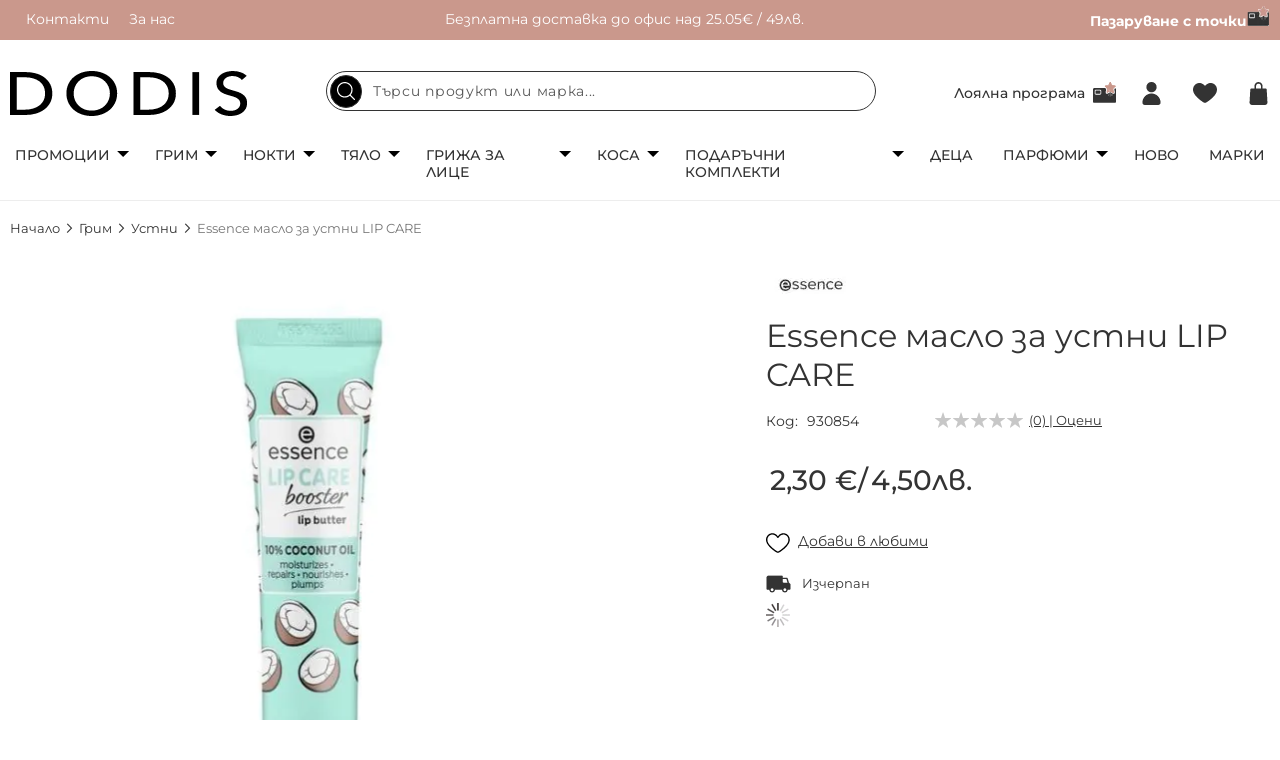

--- FILE ---
content_type: text/html; charset=UTF-8
request_url: https://www.dodis.bg/essence-maslo-za-ustni-lip-care.html
body_size: 32992
content:
<!doctype html>
<html lang="bg-bg">
    <head prefix="og: http://ogp.me/ns# fb: http://ogp.me/ns/fb# product: http://ogp.me/ns/product#">
        <script>
    var LOCALE = 'bg\u002DBG';
    var BASE_URL = 'https\u003A\u002F\u002Fwww.dodis.bg\u002F';
    var require = {
        'baseUrl': 'https\u003A\u002F\u002Fwww.dodis.bg\u002Fstatic\u002Fversion1767083002\u002Ffrontend\u002FStenik\u002Fcypho\u002Fbg_BG'
    };</script>        <meta charset="utf-8"/>
<meta name="title" content="Essence масло за устни LIP CARE  - Балсам за устни - Онлайн магазин за грим, парфюмерия и козметика | dodis.bg"/>
<meta name="description" content="Купи парфюми, декоративна козметика, грим, подаръчни комплекти и аксесоари на достъпни цени. Стандарт за качество. Промоции и намаления на марки, като Essence, Catrice, Makeup Revolution, Titania, Eylure, Fito cosmetic, Schaebens, Intervion,Bod"/>
<meta name="robots" content="INDEX,FOLLOW"/>
<meta name="viewport" content="width=device-width, initial-scale=1, maximum-scale=1, user-scalable=no"/>
<meta name="format-detection" content="telephone=no"/>
<title>Essence масло за устни LIP CARE  - Балсам за устни - Онлайн магазин за грим, парфюмерия и козметика | dodis.bg | Dodis.bg</title>
<link  rel="stylesheet" type="text/css"  media="all" href="https://www.dodis.bg/static/version1767083002/frontend/Stenik/cypho/bg_BG/css/styles-m.css" />
<link  rel="stylesheet" type="text/css"  media="all" href="https://www.dodis.bg/static/version1767083002/frontend/Stenik/cypho/bg_BG/mage/gallery/gallery.css" />
<link  rel="stylesheet" type="text/css"  media="all" href="https://www.dodis.bg/static/version1767083002/frontend/Stenik/cypho/bg_BG/Amasty_BannersLite/css/style.css" />
<link  rel="stylesheet" type="text/css"  media="screen and (min-width: 768px)" href="https://www.dodis.bg/static/version1767083002/frontend/Stenik/cypho/bg_BG/css/styles-l.css" />
<script  type="text/javascript"  src="https://www.dodis.bg/static/version1767083002/frontend/Stenik/cypho/bg_BG/requirejs/require.js"></script>
<script  type="text/javascript"  src="https://www.dodis.bg/static/version1767083002/frontend/Stenik/cypho/bg_BG/mage/requirejs/mixins.js"></script>
<script  type="text/javascript"  src="https://www.dodis.bg/static/version1767083002/frontend/Stenik/cypho/bg_BG/requirejs-config.js"></script>
<script  type="text/javascript"  src="https://www.dodis.bg/static/version1767083002/frontend/Stenik/cypho/bg_BG/Smile_ElasticsuiteTracker/js/tracking.js"></script>
<link rel="preload" as="font" crossorigin="anonymous" href="https://www.dodis.bg/static/version1767083002/frontend/Stenik/cypho/bg_BG/fonts/Montserrat/Montserrat-Light.woff" />
<link rel="preload" as="font" crossorigin="anonymous" href="https://www.dodis.bg/static/version1767083002/frontend/Stenik/cypho/bg_BG/fonts/Montserrat/Montserrat-Regular.woff" />
<link rel="preload" as="font" crossorigin="anonymous" href="https://www.dodis.bg/static/version1767083002/frontend/Stenik/cypho/bg_BG/fonts/Montserrat/Montserrat-Medium.woff" />
<link rel="preload" as="font" crossorigin="anonymous" href="https://www.dodis.bg/static/version1767083002/frontend/Stenik/cypho/bg_BG/fonts/Montserrat/Montserrat-SemiBold.woff" />
<link rel="preload" as="font" crossorigin="anonymous" href="https://www.dodis.bg/static/version1767083002/frontend/Stenik/cypho/bg_BG/fonts/Montserrat/Montserrat-Bold.woff" />
<link rel="preload" as="font" crossorigin="anonymous" href="https://www.dodis.bg/static/version1767083002/frontend/Stenik/cypho/bg_BG/fonts/Luma-Icons.woff2" />
<link  rel="canonical" href="https://www.dodis.bg/essence-maslo-za-ustni-lip-care.html" />
<link  rel="icon" type="image/x-icon" href="https://www.dodis.bg/media/favicon/stores/1/favicon-16x16.png" />
<link  rel="shortcut icon" type="image/x-icon" href="https://www.dodis.bg/media/favicon/stores/1/favicon-16x16.png" />
<meta name="google-site-verification" content="OiSwqE4XThC7uLaIubnTanorcGMcTpL-ZHsxnarcsWQ" />                <script >
        window.getWpGA4Cookie = function(name) {
            match = document.cookie.match(new RegExp(name + '=([^;]+)'));
            if (match) return decodeURIComponent(match[1].replace(/\+/g, ' ')) ;
        };

        window.dataLayer = window.dataLayer || [];
                var dl4Objects = [{"pageName":"Essence \u043c\u0430\u0441\u043b\u043e \u0437\u0430 \u0443\u0441\u0442\u043d\u0438 LIP CARE  - \u0411\u0430\u043b\u0441\u0430\u043c \u0437\u0430 \u0443\u0441\u0442\u043d\u0438 - \u041e\u043d\u043b\u0430\u0439\u043d \u043c\u0430\u0433\u0430\u0437\u0438\u043d \u0437\u0430 \u0433\u0440\u0438\u043c, \u043f\u0430\u0440\u0444\u044e\u043c\u0435\u0440\u0438\u044f \u0438 \u043a\u043e\u0437\u043c\u0435\u0442\u0438\u043a\u0430 | dodis.bg | Dodis.bg","pageType":"product","ecommerce":{"currency":"EUR","value":2.3,"items":[{"item_name":"Essence \u043c\u0430\u0441\u043b\u043e \u0437\u0430 \u0443\u0441\u0442\u043d\u0438 LIP CARE","affiliation":"Main Website - Main Website Store - Default Store View","item_id":"930854","price":2.3,"item_category":"\u0413\u0440\u0438\u043c","item_category2":"\u0423\u0441\u0442\u043d\u0438","item_list_name":"\u0413\u0440\u0438\u043c\/\u0423\u0441\u0442\u043d\u0438","item_list_id":"26","item_stock_status":"Out of stock","item_sale_product":"No","item_reviews_count":"0","item_reviews_score":"0"}]},"event":"view_item"}];
        for (var i in dl4Objects) {
            window.dataLayer.push({ecommerce: null});
            window.dataLayer.push(dl4Objects[i]);
        }
                var wpGA4Cookies = ['wp_ga4_user_id','wp_ga4_customerGroup'];
        wpGA4Cookies.map(function(cookieName) {
            var cookieValue = window.getWpGA4Cookie(cookieName);
            if (cookieValue) {
                var dl4Object = {};
                dl4Object[cookieName.replace('wp_ga4_', '')] = cookieValue;
                window.dataLayer.push(dl4Object);
            }
        });
    </script>

    <!-- Google Tag Manager -->
<script >
    (function(w,d,s,l,i){w[l]=w[l]||[];w[l].push({'gtm.start':
    new Date().getTime(),event:'gtm.js'});var f=d.getElementsByTagName(s)[0],
    j=d.createElement(s),dl=l!='dataLayer'?'&l='+l:'';j.async=true;j.src=
    'https://www.googletagmanager.com/gtm.js?id='+i+dl;f.parentNode.insertBefore(j,f);
    })(window,document,'script','dataLayer','GTM-KL2KS2HR');
</script>
<!-- End Google Tag Manager -->
    <script type="text/x-magento-init">
        {
            "*": {
                "Magento_PageCache/js/form-key-provider": {
                    "isPaginationCacheEnabled":
                        0                }
            }
        }
    </script>
<script type="text&#x2F;javascript" src="https&#x3A;&#x2F;&#x2F;chimpstatic.com&#x2F;mcjs-connected&#x2F;js&#x2F;users&#x2F;54e3d5c46c770be0833f2ebfc&#x2F;9c4a35eef7785befe9825110b.js" defer="defer">
</script><script >
//<![CDATA[
try {
    smileTracker.setConfig({
        beaconUrl        : 'https://www.dodis.bg/elasticsuite/tracker/hit/image/h.png',
        telemetryUrl     : 'https://t.elasticsuite.io/track',
        telemetryEnabled : '1',
        sessionConfig    : {"visit_cookie_name":"STUID","visit_cookie_lifetime":"3600","visitor_cookie_lifetime":"365","visitor_cookie_name":"STVID","domain":"www.dodis.bg","path":"\/"},
    });

    smileTracker.addPageVar('store_id', '1');

    require(['Smile_ElasticsuiteTracker/js/user-consent'], function (userConsent) {
        if (userConsent({"cookieRestrictionEnabled":"0","cookieRestrictionName":"user_allowed_save_cookie"})) {
            smileTracker.sendTag();
        }
    });
} catch (err) {
    ;
}
//]]>
</script>

<meta name="twitter:title" content="Essence масло за устни LIP CARE" />
<meta name="twitter:description" content="Купи парфюми, декоративна козметика, грим, подаръчни комплекти и аксесоари на достъпни цени. Стандарт за качество. Промоции и намаления на марки, като Essence, Catrice, Makeup Revolution, Titania, ..." />
<meta name="twitter:image" content="https://www.dodis.bg/media/catalog/product/cache/87f2a6fa5649fce57094676a53173e4e/1/4/14126.jpg" />
<meta name="twitter:url" content="https://www.dodis.bg/essence-maslo-za-ustni-lip-care.html" />
<meta name="twitter:card" content="summary" />
<meta property="og:title" content="Essence масло за устни LIP CARE" />
<meta property="og:description" content="Купи парфюми, декоративна козметика, грим, подаръчни комплекти и аксесоари на достъпни цени. Стандарт за качество. Промоции и намаления на марки, като Essence, Catrice, Makeup Revolution, Titania, ..." />
<meta property="og:image" content="https://www.dodis.bg/media/catalog/product/cache/87f2a6fa5649fce57094676a53173e4e/1/4/14126.jpg" />
<meta property="og:url" content="https://www.dodis.bg/essence-maslo-za-ustni-lip-care.html" />
<meta property="og:type" content="og:product" />
<meta property="product:price:amount" content="2.3" />
<meta property="product:price:currency"
      content="EUR"/>
    <link rel="alternate" hreflang="bg-bg" href="https://www.dodis.bg/essence-maslo-za-ustni-lip-care.html" />
        </head>
    <body data-container="body"
          data-mage-init='{"loaderAjax": {}, "loader": { "icon": "https://www.dodis.bg/static/version1767083002/frontend/Stenik/cypho/bg_BG/images/loader-2.gif"}}'
        id="html-body" class="catalog-product-view product-essence-maslo-za-ustni-lip-care page-layout-1column">
        <!-- Google Tag Manager (noscript) -->
<noscript><iframe src="https://www.googletagmanager.com/ns.html?id=GTM-KL2KS2HR"
height="0" width="0" style="display:none;visibility:hidden"></iframe></noscript>
<!-- End Google Tag Manager (noscript) -->

<div class="cookie-status-message" id="cookie-status">
    The store will not work correctly when cookies are disabled.</div>
<script type="text&#x2F;javascript">document.querySelector("#cookie-status").style.display = "none";</script>
<script type="text/x-magento-init">
    {
        "*": {
            "cookieStatus": {}
        }
    }
</script>

<script type="text/x-magento-init">
    {
        "*": {
            "mage/cookies": {
                "expires": null,
                "path": "\u002F",
                "domain": ".www.dodis.bg",
                "secure": true,
                "lifetime": "604800"
            }
        }
    }
</script>
    <noscript>
        <div class="message global noscript">
            <div class="content">
                <p>
                    <strong>JavaScript изглежда да бъде прекратен във вашия браузър.</strong>
                    <span>
                        За най-добър опит на нашия сайт не забравяйте да включите Javascript във вашия браузър.                    </span>
                </p>
            </div>
        </div>
    </noscript>

<script>
    window.cookiesConfig = window.cookiesConfig || {};
    window.cookiesConfig.secure = true;
</script><script>    require.config({
        map: {
            '*': {
                wysiwygAdapter: 'mage/adminhtml/wysiwyg/tiny_mce/tinymceAdapter'
            }
        }
    });</script><div class="page-wrapper"><header class="page-header"><div class="panel wrapper"><div class="panel header"><div class="header-left-wrapper"><ul>
<li><a href="/contact">Контакти</a></li>
<li><a href="/about.html">За нас</a></li>
</ul></div><div class="header-center-wrapper"><p>Безплатна доставка до офис над 25.05€ / 49лв.</p></div><div class="header-right-wrapper"><ul>
<li><strong><a href="/pazaruvay-s-tochki.html">Пазаруване с точки<picture><source type="image/webp" srcset="https://www.dodis.bg/media/.renditions/wysiwyg/Capture_1__1.webp" width="23" height="20"><img src="https://www.dodis.bg/media/.renditions/wysiwyg/Capture_1__1.png" alt="" width="23" height="20" loading="lazy"></picture></a></strong></li>
</ul></div></div></div><div class="header content"><span data-action="toggle-nav" class="action nav-toggle"><span>Меню</span></span>
<a
    class="logo"
    href="https://www.dodis.bg/"
    title=""
    aria-label="store logo">
    <img src="https://www.dodis.bg/static/version1767083002/frontend/Stenik/cypho/bg_BG/images/logo.svg"
         title=""
         alt=""
            width="238"            height="45"    />
</a>

<div class="block block-search">
    <a href="javascript:;" class="search-mobile-icon"></a>
    <form
        id="minisearch-form-top-search"
        class="form minisearch"
        action="https://www.dodis.bg/catalogsearch/result/"
        method="get"
    >
        <input
            id="minisearch-input-top-search"
            type="text"
            name="q"
            value=""
            placeholder="Търси продукт или марка..."
            class="input-text"
            maxlength="128"
            role="combobox"
            aria-haspopup="false"
            aria-autocomplete="both"
            aria-expanded="false"
            autocomplete="off"
            data-block="autocomplete-form"
            data-mage-init="&#x7B;&quot;quickSearch&quot;&#x3A;&#x7B;&quot;formSelector&quot;&#x3A;&quot;&#x23;minisearch-form-top-search&quot;,&quot;url&quot;&#x3A;&quot;https&#x3A;&#x5C;&#x2F;&#x5C;&#x2F;www.dodis.bg&#x5C;&#x2F;search&#x5C;&#x2F;ajax&#x5C;&#x2F;suggest&#x5C;&#x2F;&quot;,&quot;destinationSelector&quot;&#x3A;&quot;&#x23;minisearch-autocomplete-top-search&quot;,&quot;templates&quot;&#x3A;&#x7B;&quot;term&quot;&#x3A;&#x7B;&quot;title&quot;&#x3A;&quot;&#x5C;u041d&#x5C;u0430&#x5C;u0439-&#x5C;u0442&#x5C;u044a&#x5C;u0440&#x5C;u0441&#x5C;u0435&#x5C;u043d&#x5C;u0438&quot;,&quot;template&quot;&#x3A;&quot;Smile_ElasticsuiteCore&#x5C;&#x2F;autocomplete&#x5C;&#x2F;term&quot;&#x7D;,&quot;product&quot;&#x3A;&#x7B;&quot;title&quot;&#x3A;&quot;&#x5C;u041f&#x5C;u0440&#x5C;u043e&#x5C;u0434&#x5C;u0443&#x5C;u043a&#x5C;u0442&#x5C;u0438&quot;,&quot;template&quot;&#x3A;&quot;Smile_ElasticsuiteCatalog&#x5C;&#x2F;autocomplete&#x5C;&#x2F;product&quot;&#x7D;,&quot;category&quot;&#x3A;&#x7B;&quot;title&quot;&#x3A;&quot;&#x5C;u041a&#x5C;u0430&#x5C;u0442&#x5C;u0435&#x5C;u0433&#x5C;u043e&#x5C;u0440&#x5C;u0438&#x5C;u0438&quot;,&quot;template&quot;&#x3A;&quot;Smile_ElasticsuiteCatalog&#x5C;&#x2F;autocomplete&#x5C;&#x2F;category&quot;&#x7D;,&quot;product_attribute&quot;&#x3A;&#x7B;&quot;title&quot;&#x3A;&quot;&#x5C;u0410&#x5C;u0442&#x5C;u0440&#x5C;u0438&#x5C;u0431&#x5C;u0443&#x5C;u0442&#x5C;u0438&quot;,&quot;template&quot;&#x3A;&quot;Smile_ElasticsuiteCatalog&#x5C;&#x2F;autocomplete&#x5C;&#x2F;product-attribute&quot;,&quot;titleRenderer&quot;&#x3A;&quot;Smile_ElasticsuiteCatalog&#x5C;&#x2F;js&#x5C;&#x2F;autocomplete&#x5C;&#x2F;product-attribute&quot;&#x7D;&#x7D;,&quot;priceFormat&quot;&#x3A;&#x7B;&quot;pattern&quot;&#x3A;&quot;&#x25;s&#x5C;u00a0&#x5C;u20ac&quot;,&quot;precision&quot;&#x3A;2,&quot;requiredPrecision&quot;&#x3A;2,&quot;decimalSymbol&quot;&#x3A;&quot;,&quot;,&quot;groupSymbol&quot;&#x3A;&quot;&#x5C;u00a0&quot;,&quot;groupLength&quot;&#x3A;3,&quot;integerRequired&quot;&#x3A;false&#x7D;,&quot;minSearchLength&quot;&#x3A;&quot;2&quot;&#x7D;&#x7D;"
        />
        <div id="minisearch-autocomplete-top-search" class="search-autocomplete"></div>
        <button type="submit" class="search" title="Търсене"></button>
            </form>
    <a href="javascript:;" class="search-mobile-close-icon"></a>
</div>
<script type="text/x-magento-init">
    {
        ".search-mobile-icon": {
            "js/mobile-search-toggle": {}
        }
    }
</script><a class="header-loyalty-icon" href="https://www.dodis.bg/loyalty/">
    Лоялна програма</a>




<div class="header-customer-wrapper">
            <a
            class="header-login-icon"
            href="https://www.dodis.bg/customer/account/login/"
            title="Вход"
        >
        </a>
    </div>



<a
    class="header-wishlist-icon"
    href="https://www.dodis.bg/wishlist/"    title="Любими"
    data-bind="scope: 'wishlist'"    
>
    <span class="counter" data-bind="visible: wishlist().counter" style="display:none;"><!-- ko text: wishlist().counter --><!-- /ko --></span>
</a>
<script type="text/x-magento-init">
    {
        "*": {
            "Magento_Ui/js/core/app": {
                "components": {
                    "wishlist": {
                        "component": "Magento_Wishlist/js/view/wishlist"
                    }
                }
            }
        }
    }
</script>
<div data-block="minicart" class="minicart-wrapper">
    <a
        class="action showcart"
        href="https://www.dodis.bg/checkout/cart/"
        data-bind="scope: 'minicart_content'"
    >
        <span
            class="counter qty empty"
            data-bind="css: { empty: !!getCartParam('summary_count') == false && !isLoading() },
               blockLoader: isLoading"
        >
            <!-- ko if: getCartParam('summary_count') -->
                <!-- ko text: getCartParam('summary_count').toLocaleString(window.LOCALE) --><!-- /ko -->
            <!-- /ko -->
        </span>
    </a>
            <div
            class="block block-minicart"
            data-role="dropdownDialog"
            data-mage-init='
            {"dropdownDialog":{
                "appendTo":"[data-block=minicart]",
                "triggerTarget":".showcart",
                "timeout": "2000",
                "closeOnMouseLeave": false,
                "closeOnEscape": true,
                "triggerClass":"active",
                "parentClass":"active",
                "buttons":[]}
            }'
        >
            <div id="minicart-content-wrapper" data-bind="scope: 'minicart_content'">
                <!-- ko template: getTemplate() --><!-- /ko -->
            </div>
                    </div>
        <script>window.checkout = {"shoppingCartUrl":"https:\/\/www.dodis.bg\/checkout\/cart\/","checkoutUrl":"https:\/\/www.dodis.bg\/checkout\/","updateItemQtyUrl":"https:\/\/www.dodis.bg\/checkout\/sidebar\/updateItemQty\/","removeItemUrl":"https:\/\/www.dodis.bg\/checkout\/sidebar\/removeItem\/","imageTemplate":"Magento_Catalog\/product\/image_with_borders","baseUrl":"https:\/\/www.dodis.bg\/","minicartMaxItemsVisible":3,"websiteId":"1","maxItemsToDisplay":10,"storeId":"1","storeGroupId":"1","agreementIds":["1","2","3"],"customerLoginUrl":"https:\/\/www.dodis.bg\/customer\/account\/login\/referer\/aHR0cHM6Ly93d3cuZG9kaXMuYmcvZXNzZW5jZS1tYXNsby16YS11c3RuaS1saXAtY2FyZS5odG1s\/","isRedirectRequired":false,"autocomplete":"off","captcha":{"user_login":{"isCaseSensitive":false,"imageHeight":50,"imageSrc":"","refreshUrl":"https:\/\/www.dodis.bg\/captcha\/refresh\/","isRequired":false,"timestamp":1769823370}}}</script>    <script type="text/x-magento-init">
        {
            "[data-block='minicart']": {
                "Magento_Ui/js/core/app": {"components":{"minicart_content":{"children":{"subtotal.container":{"children":{"subtotal":{"children":{"subtotal.totals":{"config":{"display_cart_subtotal_incl_tax":0,"display_cart_subtotal_excl_tax":1,"template":"Magento_Tax\/checkout\/minicart\/subtotal\/totals"},"children":{"subtotal.totals.msrp":{"component":"Magento_Msrp\/js\/view\/checkout\/minicart\/subtotal\/totals","config":{"displayArea":"minicart-subtotal-hidden","template":"Magento_Msrp\/checkout\/minicart\/subtotal\/totals"}}},"component":"Magento_Tax\/js\/view\/checkout\/minicart\/subtotal\/totals"}},"component":"uiComponent","config":{"template":"Magento_Checkout\/minicart\/subtotal"}}},"component":"uiComponent","config":{"displayArea":"subtotalContainer"}},"item.renderer":{"component":"Magento_Checkout\/js\/view\/cart-item-renderer","config":{"displayArea":"defaultRenderer","template":"Magento_Checkout\/minicart\/item\/default"},"children":{"item.image":{"component":"Magento_Catalog\/js\/view\/image","config":{"template":"Magento_Catalog\/product\/image","displayArea":"itemImage"}},"checkout.cart.item.price.sidebar":{"component":"uiComponent","config":{"template":"Magento_Checkout\/minicart\/item\/price","displayArea":"priceSidebar"}}}},"extra_info":{"component":"uiComponent","config":{"displayArea":"extraInfo"}},"promotion":{"component":"uiComponent","config":{"displayArea":"promotion"}}},"config":{"itemRenderer":{"default":"defaultRenderer","simple":"defaultRenderer","virtual":"defaultRenderer"},"template":"Magento_Checkout\/minicart\/content"},"component":"Magento_Checkout\/js\/view\/minicart"}},"types":[]}            },
            "*": {
                "Magento_Ui/js/block-loader": "https\u003A\u002F\u002Fwww.dodis.bg\u002Fstatic\u002Fversion1767083002\u002Ffrontend\u002FStenik\u002Fcypho\u002Fbg_BG\u002Fimages\u002Floader\u002D1.gif"
            }
        }
    </script>
</div>
</div></header>    <div class="sections nav-sections">
                <div class="section-items nav-sections-items"
             data-mage-init='{"tabs":{"openedState":"active"}}'>
                                            <div class="section-item-title nav-sections-item-title"
                     data-role="collapsible">
                    <a class="nav-sections-item-switch"
                       data-toggle="switch" href="#store.menu">
                        Меню                    </a>
                </div>
                <div class="section-item-content nav-sections-item-content"
                     id="store.menu"
                     data-role="content">
                    <nav class="navigation">
    <ul class="main-menu">
                    <li>
                <p><a class="main-cat has-sub-navs" href="/promotzii.html">Промоции</a></p>
<div class="sub-nav-wrapper">
<ul class="sub-nav">
<li><a href="/promotzii/promotsii-grim.html">Промоции грим</a> <a href="/promotzii/promotsii-aksesoari.html">Промоции аксесоари</a> <a href="/promotzii/promotsii-grizha-za-kozhata.html">Промоции грижа за кожата</a> <a href="/promotzii/spetsialni-namaleniya.html">Транспортни дефекти</a> <a href="/promotzii/podaraci-pri-pokupka.html">Подарък при покупка</a> <a href="/pazaruvay-s-tochki.html">Пазаруване с точки</a></li>
<li class="banner"><picture><source type="image/webp" srcset="https://www.dodis.bg/media/.renditions/wysiwyg/5.webp" alt="банер в навигация" width="300" height="375"><img src="https://www.dodis.bg/media/.renditions/wysiwyg/5.jpg" alt="банер в навигация" width="300" height="375" loading="lazy"></picture></li>
</ul>
</div>            </li>
                            <li>
                <p><a class="main-cat has-sub-navs" href="/grim.html">Грим</a></p>
<div class="sub-nav-wrapper">
<ul class="sub-nav">
<li><a class="has-sub" href="/grim/limitirani-kolektzii.html">Лимитирани колекции</a>
<ul class="sub-sub-nav">
<li><a href="/grim/limitirani-kolektzii/essence-advent-calendar.html">ADVENT CALENDAR</a></li>
<li><a href="/grim/limitirani-kolektzii/wibo-prism.html">Wibo Prism</a></li>
<li><a href="/grim/limitirani-kolektzii/wibo-makeup-junkie.html">Wibo Makeup Junkie</a></li>
<li><a href="/grim/limitirani-kolektzii/lovely-cozy-feeling.html">Lovely Cozy Feeling</a></li>
<li><a href="/grim/limitirani-kolektzii/me-myself-and-nam.html">Me, Myself and NAM</a></li>
<li><a href="/grim/limitirani-kolektzii/nam-clean-simple-beautiful.html">NAM Clean. Simple. Beautiful.</a></li>
<li><a href="/grim/limitirani-kolektzii/bh-x-doja-cat.html">BH x DOJA CAT</a></li>
<li><a href="/grim/limitirani-kolektzii/bh-x-ivi-cruz.html">BH x Ivi Cruz</a></li>
<li><a href="/grim/limitirani-kolektzii.html">Виж всички</a></li>
</ul>
</li>
<li><a class="has-sub" href="/grim/litze.html">Лице</a>
<ul class="sub-sub-nav">
<li><a href="/grim/litze/fon-du-ten.html">Фон дьо тен</a></li>
<li><a href="/grim/litze/pudra.html">Пудра</a></li>
<li><a href="/grim/litze/ruz.html">Руж</a></li>
<li><a href="/grim/litze/hailaitar.html">Хайлайтър</a></li>
<li><a href="/grim/litze/korektor.html">Коректор</a></li>
<li><a href="/grim/litze/fiksirane.html">Фиксиране</a></li>
<li><a href="/grim/litze/konturirane.html">Контуриране</a></li>
<li><a href="/grim/litze/osnova-i-baza.html">Основа и база</a></li>
<li><a href="/grim/litze/multifunktzionalna.html">Мултифункционални палитри</a></li>
<li><a class="view-all" href="/grim/litze.html">Виж всички</a></li>
</ul>
</li>
<li><a class="has-sub" href="/grim/ochi.html">Очи</a>
<ul class="sub-sub-nav">
<li><a href="/grim/ochi/senki.html">Сенки</a></li>
<li><a href="/grim/ochi/spirala.html">Спирала</a></li>
<li><a href="/grim/ochi/ochna-liniia.html">Очна линия</a></li>
<li><a href="/grim/ochi/moliv-za-ochi.html">Молив за очи</a></li>
<li><a href="/grim/ochi/baza-za-senki.html">База за сенки</a></li>
<li><a href="/grim/ochi/izkustveni-migli.html">Изкуствени мигли</a></li>
<li><a class="view-all" href="/grim/ochi.html">Виж всички</a></li>
</ul>
</li>
<li><a class="has-sub" href="/grim/vezdi.html">Вежди</a>
<ul class="sub-sub-nav">
<li><a href="/grim/vezdi/moliv-za-vezdi.html">Молив за вежди</a></li>
<li><a href="/grim/vezdi/gel-za-vezdi.html">Гел за вежди</a></li>
<li><a href="/grim/vezdi/pomada-za-vezdi.html">Помада за вежди</a></li>
<li><a href="/grim/vezdi/pudra-za-vezdi.html">Пудра за вежди</a></li>
<li><a href="/grim/vezdi/kana-i-boya-za-vezhdi.html">Къна и боя за вежди</a></li>
<li><a class="view-all" href="/grim/vezdi.html">Виж всички</a></li>
</ul>
</li>
<li><a class="has-sub" href="/grim/aksesoari-2.html">Аксесоари</a>
<ul class="sub-sub-nav">
<li><a href="/grim/aksesoari-2/chetki-za-grim.html">Четки за грим</a></li>
<li><a href="/grim/aksesoari-2/biuti-blender-i-gabichki.html">Бюти блендер и гъбички</a></li>
<li><a href="/grim/aksesoari-2/ogledalo.html">Огледало</a></li>
<li><a href="/grim/aksesoari-2/ostrilka.html">Острилка</a></li>
<li><a href="/grim/aksesoari-2/kozmetichni-neseseri.html">Козметични несесери</a></li>
<li><a href="/grim/aksesoari-2/tatu-za-litze-i-tialo.html">Тату за лице и тяло</a></li>
<li><a class="view-all" href="/grim/aksesoari-2.html">Виж всички</a></li>
</ul>
</li>
<li><a class="has-sub" href="/grim/ustni.html">Устни</a>
<ul class="sub-sub-nav">
<li><a href="/grim/ustni/chervilo.html">Червило</a></li>
<li><a href="/grim/ustni/glantz-za-ustni.html">Гланц за устни</a></li>
<li><a href="/grim/ustni/moliv-za-ustni.html">Молив за устни</a></li>
<li><a href="/grim/ustni/balsam-za-ustni.html">Балсам за устни</a></li>
<li><a href="/grim/ustni/skrab-za-ustni.html">Скраб за устни</a></li>
<li><a class="view-all" href="/grim/ustni.html">Виж всички</a></li>
</ul>
</li>
<li class="banner"><picture><source type="image/webp" srcset="https://www.dodis.bg/media/.renditions/wysiwyg/Giveaway-45.webp" alt="грим банер" width="480" height="600"><img src="https://www.dodis.bg/media/.renditions/wysiwyg/Giveaway-45.jpg" alt="грим банер" width="480" height="600" loading="lazy"></picture></li>
</ul>
</div>            </li>
                            <li>
                <p><a class="main-cat has-sub-navs" href="/nokti.html">Нокти</a></p>
<div class="sub-nav-wrapper">
<ul class="sub-nav">
<li><a class="has-sub" href="/nokti/instrumenti.html">Инструменти</a>
<ul class="sub-sub-nav">
<li><a href="/nokti/instrumenti/noktorezachka.html">Нокторезачка</a></li>
<li><a href="/nokti/instrumenti/nozichka-za-nokti.html">Ножичка за нокти</a></li>
<li><a href="/nokti/instrumenti/nozichka-za-kozichki.html">Ножичка за кожички</a></li>
<li><a href="/nokti/instrumenti/kleshti.html">Клещи</a></li>
<li><a href="/nokti/instrumenti/premahvane-na-kozichki.html">Премахване на кожички</a></li>
</ul>
</li>
<li><a class="has-sub" href="/nokti/griza-za-nokti.html">Грижа за нокти</a>
<ul class="sub-sub-nav">
<li><a href="/nokti/griza-za-nokti/zazdraviteli.html">Заздравители</a></li>
<li><a href="/nokti/griza-za-nokti/top-lak.html">Топ лак</a></li>
<li><a href="/nokti/griza-za-nokti/baza.html">База за нокти</a></li>
</ul>
</li>
<li><a href="/nokti/lak-za-nokti.html">Лак за нокти</a> <a href="/nokti/pila-za-nokti.html">Пила за нокти</a> <a href="/nokti/lakochistitel.html">Лакочистител</a></li>
<li><a href="/nokti/dekoratziia.html">Декорация</a> <a href="/nokti/drugi.html">Други</a> <a href="/nokti/manikiur-pedikiur.html">Комплект за маникюр/педикюр</a></li>
</ul>
</div>            </li>
                            <li>
                <p><a class="main-cat has-sub-navs" href="/tialo-1.html">Тяло</a></p>
<div class="sub-nav-wrapper">
<ul class="sub-nav">
<li><a class="has-sub" href="/tialo-1/griza-za-tialo.html">Грижа за тяло</a>
<ul class="sub-sub-nav">
<li><a href="/tialo-1/griza-za-tialo/losion-i-krem-za-tialo.html">Лосион и крем за тяло</a></li>
<li><a href="/tialo-1/griza-za-tialo/skrab-za-tialo.html">Скраб за тяло</a></li>
<li><a href="/tialo-1/griza-za-tialo/krem-za-ratze.html">Крем за ръце</a></li>
<li><a href="/tialo-1/griza-za-tialo/dush-gel.html">Душ гел</a></li>
<li><a href="/tialo-1/dezodorant-i-antiperspirant">Дезодорант и антиперспирант</a></li>
<li><a href="/tialo-1/sapun.html">Сапун за ръце</a></li>
<li><a href="/tialo-1/soli-za-vana.html">Соли за вана</a></li>
<li><a href="/tialo-1/griza-za-tialo/glina-i-maska.html">Глина</a></li>
</ul>
</li>
<li><a class="has-sub" href="/tialo-1/kraka.html">Крака</a>
<ul class="sub-sub-nav">
<li><a href="/tialo-1/kraka/krem-za-kraka.html">Крем за крака и маски</a></li>
<li><a href="/tialo-1/kraka/sprei-za-kraka.html">Спрей за крака</a></li>
<li><a href="/tialo-1/kraka/pudra-i-soli-za-kraka.html">Пудра и соли за крака</a></li>
<li><a href="/tialo-1/kraka/pemza-i-pila-za-peti.html">Пемза и пила за пети</a></li>
<li><a href="/tialo-1/kraka/kiureta-i-rende-za-peti.html">Кюрета и ренде за пети</a></li>
<li><a href="/tialo-1/kraka/stelki-i-gel-za-obuvki.html">Стелки и гел за обувки</a></li>
<li><a href="/tialo-1/kraka/plastiri.html">Пластири</a></li>
</ul>
</li>
<li><a href="/tialo-1/slantzezashtita.html">Слънцезащита</a> <a href="/tialo-1/avtobronzanti.html">Автобронзанти</a> <a href="/tialo-1/gaba-za-tialo.html">Гъба за тяло</a> <a href="/tialo-1/lifestyle-aksesoari.html">Lifestyle аксесоари</a></li>
</ul>
</div>            </li>
                            <li>
                <p><a class="main-cat has-sub-navs" href="/litze-1.html">Грижа за лице</a></p>
<div class="sub-nav-wrapper">
<ul class="sub-nav">
<li><a href="/litze-1/krem-za-litze.html">Крем за лице</a> <a href="/litze-1/krem-i-gel-za-okoloochnata-zona.html">Крем и гел за околоочната зона</a> <a href="/litze-1/serumi-za-litze.html">Серуми за лице</a> <a href="/litze-1/skrab-za-litze.html">Скраб за лице</a> <a href="/litze-1/maska-za-litze.html">Маска за лице</a> <a href="/litze-1/maska-i-pachove-za-ochi.html">Маска и пачове за очи</a></li>
<li><a href="/litze-1/maska-za-ustni.html">Маска за устни</a> <a href="/litze-1/sprei-za-litze.html">Спрей за лице</a> <a href="/litze-1/pochistvane-na-kozata.html">Почистване на кожата</a> <a href="/litze-1/otstraniavane-na-grim.html">Отстраняване на грим</a> <a href="/litze-1/ustna-higiena.html">Устна хигиена</a> <a href="/litze-1/bg-catalog-details-226.html">Мъжка грижа</a></li>
<li><a class="has-sub" href="/litze-1/aksesoari-1.html">Аксесоари</a>
<ul class="sub-sub-nav">
<li><a href="/litze-1/aksesoari-1/pinseta.html">Пинсета</a></li>
<li><a href="/litze-1/aksesoari-1/migloizvivachka.html">Миглоизвивачка</a></li>
<li><a href="/litze-1/aksesoari-1/masazor-za-litze.html">Масажор за лице</a></li>
</ul>
</li>
</ul>
</div>            </li>
                            <li>
                <p><a class="main-cat has-sub-navs" href="/kosa.html">Коса</a></p>
<div class="sub-nav-wrapper">
<ul class="sub-nav">
<li><a class="has-sub" href="/kosa/grizha-za-kosata.html">Грижа за косата</a>
<ul class="sub-sub-nav">
<li><a href="/kosa/grizha-za-kosata/bond-plex.html">BOND PLEX</a></li>
<li><a href="/kosa/grizha-za-kosata/shampoan.html">Шампоан</a></li>
<li><a href="/kosa/grizha-za-kosata/balsam-za-kosa.html">Балсам за коса</a></li>
<li><a href="/kosa/grizha-za-kosata/maska-za-kosa.html">Маска за коса</a></li>
<li><a href="/kosa/grizha-za-kosata/grizha-bez-otmivane.html">Грижа без отмиване</a></li>
<li><a href="/kosa/grizha-za-kosata/spetsialna-grizha-za-kosa.html">Специална грижа</a></li>
</ul>
</li>
<li><a class="has-sub" href="/kosa/chetka-za-kosa.html">Четка за коса</a>
<ul class="sub-sub-nav">
<li><a href="/kosa/chetka-za-kosa/ezednevna.html">Ежедневна</a></li>
<li><a href="/kosa/chetka-za-kosa/oformiane.html">Оформяне</a></li>
<li><a href="/kosa/chetka-za-kosa/lesno-razresvane.html">Лесно разресване</a></li>
<li><a href="/kosa/chetka-za-kosa/dalga-kosa.html">Дълга коса</a></li>
<li><a href="/kosa/chetka-za-kosa/ekologichno-chista.html">Екологично чиста</a></li>
</ul>
</li>
<li><a class="has-sub" href="/kosa/aksesoari.html">Аксесоари</a>
<ul class="sub-sub-nav">
<li><a href="/kosa/aksesoari/lastitzi-za-kosa.html">Ластици за коса</a></li>
<li><a href="/kosa/aksesoari/shnoli-i-fibi.html">Шноли и фиби</a></li>
<li><a href="/kosa/aksesoari/diadema.html">Диадема</a></li>
<li><a href="/kosa/aksesoari/komplekt.html">Комплект</a></li>
<li><a href="/kosa/aksesoari/drugi-1.html">Други</a></li>
<li><a href="/kosa/aksesoari/rolki-za-kosa.html">Ролки за коса</a></li>
</ul>
</li>
<li><a href="/kosa/vremenna-boia-za-kosa.html">Временна боя за коса</a> <a href="/kosa/bg-catalog-details-212.html">Отстранител на боя</a> <a href="/kosa/greben.html">Гребен</a> <a href="/kosa/nozitza-za-podstrigvane-i-filator.html">Ножица за подстригване и филатор</a></li>
</ul>
</div>            </li>
                            <li>
                <p><a class="main-cat has-sub-navs" href="/podarachni-komplekti-tialo.html">Подаръчни комплекти</a></p>
<div class="sub-nav-wrapper">
<ul class="sub-nav">
<li><a href="/podarachni-komplekti-tialo/spa-komplekti-grizha-za-tialoto.html">СПА комплекти</a> <a href="/podarachni-komplekti-tialo/grim-komplekti.html">Грим комплекти</a> <a href="/podarachni-komplekti-tialo/detski-komplekti.html">Детски комплекти</a> <a href="/podarachni-komplekti-tialo/mujki-komplekti.html">Мъжки комплекти</a> <a href="/podarachni-komplekti-tialo/komplekti-grija-za-kojata.html">Комплекти грижа за кожата</a></li>
</ul>
</div>            </li>
                            <li>
                <p><a class="main-cat" href="/detza.html">Деца</a></p>            </li>
                            <li>
                <p><a class="main-cat has-sub-navs" href="/parfiumi.html">Парфюми</a></p>
<div class="sub-nav-wrapper">
<ul class="sub-nav">
<li><a href="/parfiumi/zeni.html">Жени</a> <a href="/parfiumi/maze-1.html">Мъже</a> <a href="/parfiumi/parfiumi-detza.html">Деца</a> <a href="/aromati-za-doma.html">За дома</a></li>
<li class="banner"><picture><source type="image/webp" srcset="https://www.dodis.bg/media/.renditions/wysiwyg/Fragrances0192-copy.webp" width="400" height="500"><img src="https://www.dodis.bg/media/.renditions/wysiwyg/Fragrances0192-copy.jpg" alt="" width="400" height="500" loading="lazy"></picture></li>
</ul>
</div>            </li>
                            <li>
                <p><a class="main-cat" href="/new.html">Ново</a></p>            </li>
                            <li>
                <p><a class="main-cat" href="/brands.html">Марки</a></p>            </li>
            </ul>
            <div class="menu-additional-links">
            <ul>
<li><a href="/pazaruvay-s-tochki.html">Пазаруване с точки</a></li>
<li><a class="phone" href="tel:+35928087840">+359 2 808 78 40</a></li>
<li><a href="/about.html">За нас</a></li>
<li><a href="/dostavka.html">Доставка</a></li>
<li><a href="/usloviia-za-vrashtane.html">Условия за връщане</a></li>
<li><a href="/blog.html">Блог</a></li>
<li><a href="/contact">Контакти</a></li>
</ul>        </div>
    </nav>
<script type="text/x-magento-init">
    {
        "*": {
            "js/mainmenu": {
                "minWidth": "768"
            }
        }
    }
</script>
                </div>
                                            <div class="section-item-title nav-sections-item-title"
                     data-role="collapsible">
                    <a class="nav-sections-item-switch"
                       data-toggle="switch" href="#store.links">
                        Профил                    </a>
                </div>
                <div class="section-item-content nav-sections-item-content"
                     id="store.links"
                     data-role="content">
                    <!-- Account links -->                </div>
                                    </div>
    </div>
<div class="mobile-under-header-msg-row"><p>Безплатна доставка до офис над 25.05€ / 49лв</p></div><div class="breadcrumbs-wrapper">
    <div class="breadcrumbs">
        <ul class="items">
                            <li class="item home">
                                            <a
                            href="https://www.dodis.bg/"
                            title="Начална страница"
                        >
                            <span>
                                Начало                            </span>
                        </a>
                                    </li>
                            <li class="item category5">
                                            <a
                            href="https://www.dodis.bg/grim.html"
                            title=""
                        >
                            <span>
                                Грим                            </span>
                        </a>
                                    </li>
                            <li class="item category26">
                                            <a
                            href="https://www.dodis.bg/grim/ustni.html"
                            title=""
                        >
                            <span>
                                Устни                            </span>
                        </a>
                                    </li>
                            <li class="item product">
                                            <span>
                            Essence масло за устни LIP CARE                        </span>
                                    </li>
                    </ul>
    </div>
</div>
<main id="maincontent" class="page-main"><a id="contentarea" tabindex="-1"></a>
<div class="page messages"><div data-placeholder="messages"></div>
<div data-bind="scope: 'messages'">
    <!-- ko if: cookieMessages && cookieMessages.length > 0 -->
    <div aria-atomic="true" role="alert" data-bind="foreach: { data: cookieMessages, as: 'message' }" class="messages">
        <div data-bind="attr: {
            class: 'message-' + message.type + ' ' + message.type + ' message',
            'data-ui-id': 'message-' + message.type
        }">
            <div data-bind="html: $parent.prepareMessageForHtml(message.text)"></div>
        </div>
    </div>
    <!-- /ko -->

    <!-- ko if: messages().messages && messages().messages.length > 0 -->
    <div aria-atomic="true" role="alert" class="messages" data-bind="foreach: {
        data: messages().messages, as: 'message'
    }">
        <div data-bind="attr: {
            class: 'message-' + message.type + ' ' + message.type + ' message',
            'data-ui-id': 'message-' + message.type
        }">
            <div data-bind="html: $parent.prepareMessageForHtml(message.text)"></div>
        </div>
    </div>
    <!-- /ko -->
</div>
<script type="text/x-magento-init">
    {
        "*": {
            "Magento_Ui/js/core/app": {
                "components": {
                        "messages": {
                            "component": "Magento_Theme/js/view/messages"
                        }
                    }
                }
            }
    }
</script>
</div><div class="columns"><div class="column main"><div class="product-view-top"><div class="page-main"><div class="product media">
    <span class="product-labels-wrapper">
			</span>


    <a id="gallery-prev-area" tabindex="-1"></a>
<div class="action-skip-wrapper"><a class="action skip gallery-next-area"
   href="#gallery-next-area">
    <span>
        Преминете към края на галерията на изображенията    </span>
</a>
</div>

<div class="gallery-placeholder _block-content-loading" data-gallery-role="gallery-placeholder">
    <picture class="gallery-placeholder__image"><source type="image/webp" srcset="https://www.dodis.bg/media/catalog/product/cache/8f270e4730d0e76fbdbdd32024c31c82/1/4/14126.webp" alt="main product photo"><img alt="main product photo" class="gallery-placeholder__image" src="https://www.dodis.bg/media/catalog/product/cache/8f270e4730d0e76fbdbdd32024c31c82/1/4/14126.jpg" loading="lazy" /></picture>
</div>

<script type="text/x-magento-init">
    {
        "[data-gallery-role=gallery-placeholder]": {
            "mage/gallery/gallery": {
                "mixins":["magnifier/magnify"],
                "magnifierOpts": {"fullscreenzoom":"20","top":"","left":"","width":"","height":"","eventType":"hover","enabled":false,"mode":"outside"},
                "data": [{"thumb":"https:\/\/www.dodis.bg\/media\/catalog\/product\/cache\/f8738baf35441f3d68569bd6b8693fdf\/1\/4\/14126.jpg","img":"https:\/\/www.dodis.bg\/media\/catalog\/product\/cache\/8f270e4730d0e76fbdbdd32024c31c82\/1\/4\/14126.jpg","full":"https:\/\/www.dodis.bg\/media\/catalog\/product\/cache\/f43945b2f939b8799035ac46787d2854\/1\/4\/14126.jpg","caption":"Essence \u043c\u0430\u0441\u043b\u043e \u0437\u0430 \u0443\u0441\u0442\u043d\u0438 LIP CARE","position":"1","isMain":true,"type":"image","videoUrl":null,"thumb_webp":"https:\/\/www.dodis.bg\/media\/catalog\/product\/cache\/f8738baf35441f3d68569bd6b8693fdf\/1\/4\/14126.webp","img_webp":"https:\/\/www.dodis.bg\/media\/catalog\/product\/cache\/8f270e4730d0e76fbdbdd32024c31c82\/1\/4\/14126.webp","full_webp":"https:\/\/www.dodis.bg\/media\/catalog\/product\/cache\/f43945b2f939b8799035ac46787d2854\/1\/4\/14126.webp"},{"thumb":"https:\/\/www.dodis.bg\/media\/catalog\/product\/cache\/f8738baf35441f3d68569bd6b8693fdf\/1\/4\/14125.jpg","img":"https:\/\/www.dodis.bg\/media\/catalog\/product\/cache\/8f270e4730d0e76fbdbdd32024c31c82\/1\/4\/14125.jpg","full":"https:\/\/www.dodis.bg\/media\/catalog\/product\/cache\/f43945b2f939b8799035ac46787d2854\/1\/4\/14125.jpg","caption":"Essence \u043c\u0430\u0441\u043b\u043e \u0437\u0430 \u0443\u0441\u0442\u043d\u0438 LIP CARE","position":"2","isMain":false,"type":"image","videoUrl":null,"thumb_webp":"https:\/\/www.dodis.bg\/media\/catalog\/product\/cache\/f8738baf35441f3d68569bd6b8693fdf\/1\/4\/14125.webp","img_webp":"https:\/\/www.dodis.bg\/media\/catalog\/product\/cache\/8f270e4730d0e76fbdbdd32024c31c82\/1\/4\/14125.webp","full_webp":"https:\/\/www.dodis.bg\/media\/catalog\/product\/cache\/f43945b2f939b8799035ac46787d2854\/1\/4\/14125.webp"},{"thumb":"https:\/\/www.dodis.bg\/media\/catalog\/product\/cache\/f8738baf35441f3d68569bd6b8693fdf\/1\/4\/14124.jpg","img":"https:\/\/www.dodis.bg\/media\/catalog\/product\/cache\/8f270e4730d0e76fbdbdd32024c31c82\/1\/4\/14124.jpg","full":"https:\/\/www.dodis.bg\/media\/catalog\/product\/cache\/f43945b2f939b8799035ac46787d2854\/1\/4\/14124.jpg","caption":"Essence \u043c\u0430\u0441\u043b\u043e \u0437\u0430 \u0443\u0441\u0442\u043d\u0438 LIP CARE","position":"3","isMain":false,"type":"image","videoUrl":null,"thumb_webp":"https:\/\/www.dodis.bg\/media\/catalog\/product\/cache\/f8738baf35441f3d68569bd6b8693fdf\/1\/4\/14124.webp","img_webp":"https:\/\/www.dodis.bg\/media\/catalog\/product\/cache\/8f270e4730d0e76fbdbdd32024c31c82\/1\/4\/14124.webp","full_webp":"https:\/\/www.dodis.bg\/media\/catalog\/product\/cache\/f43945b2f939b8799035ac46787d2854\/1\/4\/14124.webp"}],
                "options": {"nav":"thumbs","loop":true,"keyboard":true,"arrows":false,"allowfullscreen":true,"showCaption":false,"width":600,"thumbwidth":100,"thumbheight":100,"height":600,"transitionduration":500,"transition":"slide","navarrows":true,"navtype":"slides","navdir":"vertical"},
                "fullscreen": {"nav":"thumbs","loop":true,"navdir":"horizontal","navarrows":false,"navtype":"slides","arrows":true,"showCaption":false,"transitionduration":500,"transition":"slide"},
                 "breakpoints": {"mobile":{"conditions":{"max-width":"767px"},"options":{"options":{"nav":"dots"}}}}            }
        }
    }
</script>
<script type="text/x-magento-init">
    {
        "[data-gallery-role=gallery-placeholder]": {
            "Magento_ProductVideo/js/fotorama-add-video-events": {
                "videoData": [{"mediaType":"image","videoUrl":null,"isBase":true},{"mediaType":"image","videoUrl":null,"isBase":false},{"mediaType":"image","videoUrl":null,"isBase":false}],
                "videoSettings": [{"playIfBase":"0","showRelated":"0","videoAutoRestart":"0"}],
                "optionsVideoData": []            }
        }
    }
</script>
<div class="action-skip-wrapper"><a class="action skip gallery-prev-area"
   href="#gallery-prev-area">
    <span>
        Преминете към началото на галерия със снимки    </span>
</a>
</div><a id="gallery-next-area" tabindex="-1"></a>
</div><div class="product-info-main"><div class="page-title-wrapper&#x20;product">
    <h1 class="page-title"
                >
        <span class="base" data-ui-id="page-title-wrapper" itemprop="name">Essence масло за устни LIP CARE</span>    </h1>        <div class="amshopby-option-link">
                        <a href="https://www.dodis.bg/essence"
                title="Essence"
                aria-label="Essence"
                            >
                <picture><source type="image/webp" srcset="https://www.dodis.bg/media/images/cache/amasty/shopby/option_images/slider/resized/90x47/brands-logo-01.webp" title="Essence" alt="Essence"><img src="https://www.dodis.bg/media/images/cache/amasty/shopby/option_images/slider/resized/90x47/brands-logo-01.jpg" title="Essence" alt="Essence" loading="lazy" /></picture>
            </a>           
                </div>

    </div>
<div class="product-info-under-title">
<div class="product attribute sku">
            <strong class="type">Код</strong>
        <div class="value" itemprop="sku">930854</div>
</div>
    <div class="product-reviews-summary short empty">
        <div class="rating-summary">
            <div class="rating-result">
                <span style="width:0%;"><span style="width:0%;"></span></span>            
            </div>        
        </div>
        <div class="reviews-actions">
            <a class="action view" href="https://www.dodis.bg/essence-maslo-za-ustni-lip-care.html#review-form">
                (0) | Оцени            </a>
        </div>
    </div>
<script type="text/x-magento-init">
    {
        ".reviews-actions .action.view": {
            "js/scrollto": {
                "scrollTarget": ".custom-tab-content.reviews",
                "scrollOffset": "50",
                "speed": "800"
            }
        }
    }
</script>
</div><div class="product-info-price"><span class="product-labels-wrapper">
	</span>


<div class="price-box price-final_price" data-role="priceBox" data-product-id="16434" data-price-box="product-id-16434">
    

<span class="price-container price-final_price&#x20;tax&#x20;weee"
         itemprop="offers" itemscope itemtype="http://schema.org/Offer">
        <span  id="product-price-16434"                data-price-amount="2.3"
        data-price-type="finalPrice"
        class="price-wrapper "
    ><span class="price">2,30 €</span><span class="side-price"><span class="side-price-separator"> /</span>4,50 лв.</span></span>
                <meta itemprop="price" content="2.3" />
        <meta itemprop="priceCurrency" content="EUR" />
    </span>

</div></div>

<div class="product-add-form">
    <form data-product-sku="930854"
          action="https://www.dodis.bg/checkout/cart/add/uenc/aHR0cHM6Ly93d3cuZG9kaXMuYmcvZXNzZW5jZS1tYXNsby16YS11c3RuaS1saXAtY2FyZS5odG1s/product/16434/" method="post"
          id="product_addtocart_form">
        <input type="hidden" name="product" value="16434" />
        <input type="hidden" name="selected_configurable_option" value="" />
        <input type="hidden" name="related_product" id="related-products-field" value="" />
        <input type="hidden" name="item"  value="16434" />
        <input name="form_key" type="hidden" value="wOe270NZXfWT3Rt6" />                            <div class="box-tocart">
    </div>
<script>
    require(['jquery'], function($){

        $(document).on('ajax:addToCart', function() {

            $("html, body").animate({
                scrollTop: $(".page-main").offset().top - 60
            }, 400);
        });
    });
</script>
<script type="text/x-magento-init">
    {
        "#product_addtocart_form": {
            "Magento_Catalog/js/validate-product": {}
        }
    }
</script>
        
                    </form>
</div>

<script type="text/x-magento-init">
    {
        "[data-role=priceBox][data-price-box=product-id-16434]": {
            "priceBox": {
                "priceConfig":  {"productId":"16434","priceFormat":{"pattern":"%s\u00a0\u20ac","precision":2,"requiredPrecision":2,"decimalSymbol":",","groupSymbol":"\u00a0","groupLength":3,"integerRequired":false},"tierPrices":[]}            }
        }
    }
</script>
<div class="product-social-links"><div class="product-addto-links" data-role="add-to-links">
        <a href="#"
       class="action towishlist"
       data-post='{"action":"https:\/\/www.dodis.bg\/wishlist\/index\/add\/","data":{"product":16434,"uenc":"aHR0cHM6Ly93d3cuZG9kaXMuYmcvZXNzZW5jZS1tYXNsby16YS11c3RuaS1saXAtY2FyZS5odG1s"}}'
       data-action="add-to-wishlist"><span>Добави в любими</span></a>
<script type="text/x-magento-init">
    {
        "body": {
            "addToWishlist": {"productType":"simple"}        }
    }
</script>
</div>
</div>                                        


            <div class="stock-availability unavailable">
            Изчерпан        </div>
    <div data-bind="scope: 'amasty-rewards-highlight-catalog'">
    <div class="amasty-rewards-loader" data-bind="visible: loader" style="display: none;">
        <img src="https://www.dodis.bg/static/version1767083002/frontend/Stenik/cypho/bg_BG/Amasty_Rewards/images/ajax-loader.gif"
             alt="Ajax loader"/>
    </div>
    <!-- ko template: getTemplate() --><!-- /ko -->
    <script type="text/x-magento-init">
        {
            "*": {
                "Magento_Ui/js/core/app": {"components":{"amasty-rewards-highlight-catalog":{"component":"Amasty_Rewards\/js\/model\/catalog\/guest-highlight-product","productId":"16434","refreshUrl":"https:\/\/www.dodis.bg\/rest\/default\/V1\/rewards\/mine\/guest-highlight\/product\/"}}}            }
        }
    </script>
</div>
</div></div></div><div class="tabs-nav-area">
    <div class="tabs-nav-wrapper">
        <div class="page-main">
            <ul class="tabs-nav">
                <li><a href="javascript:;" class="description">Описание</a></li>
                                                                    <li><a href="javascript:;" class="reviews">Ревюта</a></li>
                            </ul>
        </div>
    </div>
    <div class="tabs-content-wrapper">
        <div class="custom-tab-content description">
            <div class="page-main">
                <span class="custom-tab-title">Описание</span>
                                <div class="custom-tab-content-wrapper">
                    
                </div>
                <a href="javascript:;" class="show-more">Виж повече</a>
            </div>
        </div>
                                    <div class="custom-tab-content reviews">
                <div class="page-main">
                    <span class="custom-tab-title">Ревюта</span>
                                        <div class="review-add">
            <form action="https://www.dodis.bg/review/product/post/id/16434/" class="review-form" method="post" id="review-form" data-role="product-review-form" data-bind="scope: 'review-form'">
            <input name="form_key" type="hidden" value="wOe270NZXfWT3Rt6" />                        <fieldset class="fieldset review-fieldset" data-hasrequired="&#x2A;&#x20;&#x0417;&#x0430;&#x0434;&#x044A;&#x043B;&#x0436;&#x0438;&#x0442;&#x0435;&#x043B;&#x043D;&#x0438;&#x20;&#x043F;&#x043E;&#x043B;&#x0435;&#x0442;&#x0430;">
                <legend class="legend review-legend">
                    <span>Вие оценявате:</span>
                    <strong>Essence масло за устни LIP CARE</strong>
                </legend>
                                    <span id="input-message-box"></span>
                    <fieldset class="field required review-field-ratings">
                        <legend class="label"><span>Вашата оценка</span></legend>
                        <div class="control">
                            <div class="nested" id="product-review-table">
                                                                    <div class="field choice review-field-rating">
                                        <label class="label" id="Рейтинг_rating_label">
                                            <span>Рейтинг:</span>
                                        </label>
                                        <div class="control review-control-vote">
                                                                                                                                        <input
                                                    type="radio"
                                                    name="ratings[1]"
                                                    id="&#x0420;&#x0435;&#x0439;&#x0442;&#x0438;&#x043D;&#x0433;_1"
                                                    value="1"
                                                    class="radio"
                                                    data-validate="{'rating-required':true}"
                                                    aria-labelledby="&#x0420;&#x0435;&#x0439;&#x0442;&#x0438;&#x043D;&#x0433;_rating_label &#x0420;&#x0435;&#x0439;&#x0442;&#x0438;&#x043D;&#x0433;_1_label" />
                                                <label
                                                    class="rating-1"
                                                    for="&#x0420;&#x0435;&#x0439;&#x0442;&#x0438;&#x043D;&#x0433;_1"
                                                    title="1&#x20;star"
                                                    id="&#x0420;&#x0435;&#x0439;&#x0442;&#x0438;&#x043D;&#x0433;_1_label">
                                                    <span>1 star</span>
                                                </label>
                                                                                                                                            <input
                                                    type="radio"
                                                    name="ratings[1]"
                                                    id="&#x0420;&#x0435;&#x0439;&#x0442;&#x0438;&#x043D;&#x0433;_2"
                                                    value="2"
                                                    class="radio"
                                                    data-validate="{'rating-required':true}"
                                                    aria-labelledby="&#x0420;&#x0435;&#x0439;&#x0442;&#x0438;&#x043D;&#x0433;_rating_label &#x0420;&#x0435;&#x0439;&#x0442;&#x0438;&#x043D;&#x0433;_2_label" />
                                                <label
                                                    class="rating-2"
                                                    for="&#x0420;&#x0435;&#x0439;&#x0442;&#x0438;&#x043D;&#x0433;_2"
                                                    title="2&#x20;stars"
                                                    id="&#x0420;&#x0435;&#x0439;&#x0442;&#x0438;&#x043D;&#x0433;_2_label">
                                                    <span>2 stars</span>
                                                </label>
                                                                                                                                            <input
                                                    type="radio"
                                                    name="ratings[1]"
                                                    id="&#x0420;&#x0435;&#x0439;&#x0442;&#x0438;&#x043D;&#x0433;_3"
                                                    value="3"
                                                    class="radio"
                                                    data-validate="{'rating-required':true}"
                                                    aria-labelledby="&#x0420;&#x0435;&#x0439;&#x0442;&#x0438;&#x043D;&#x0433;_rating_label &#x0420;&#x0435;&#x0439;&#x0442;&#x0438;&#x043D;&#x0433;_3_label" />
                                                <label
                                                    class="rating-3"
                                                    for="&#x0420;&#x0435;&#x0439;&#x0442;&#x0438;&#x043D;&#x0433;_3"
                                                    title="3&#x20;stars"
                                                    id="&#x0420;&#x0435;&#x0439;&#x0442;&#x0438;&#x043D;&#x0433;_3_label">
                                                    <span>3 stars</span>
                                                </label>
                                                                                                                                            <input
                                                    type="radio"
                                                    name="ratings[1]"
                                                    id="&#x0420;&#x0435;&#x0439;&#x0442;&#x0438;&#x043D;&#x0433;_4"
                                                    value="4"
                                                    class="radio"
                                                    data-validate="{'rating-required':true}"
                                                    aria-labelledby="&#x0420;&#x0435;&#x0439;&#x0442;&#x0438;&#x043D;&#x0433;_rating_label &#x0420;&#x0435;&#x0439;&#x0442;&#x0438;&#x043D;&#x0433;_4_label" />
                                                <label
                                                    class="rating-4"
                                                    for="&#x0420;&#x0435;&#x0439;&#x0442;&#x0438;&#x043D;&#x0433;_4"
                                                    title="4&#x20;stars"
                                                    id="&#x0420;&#x0435;&#x0439;&#x0442;&#x0438;&#x043D;&#x0433;_4_label">
                                                    <span>4 stars</span>
                                                </label>
                                                                                                                                            <input
                                                    type="radio"
                                                    name="ratings[1]"
                                                    id="&#x0420;&#x0435;&#x0439;&#x0442;&#x0438;&#x043D;&#x0433;_5"
                                                    value="5"
                                                    class="radio"
                                                    data-validate="{'rating-required':true}"
                                                    aria-labelledby="&#x0420;&#x0435;&#x0439;&#x0442;&#x0438;&#x043D;&#x0433;_rating_label &#x0420;&#x0435;&#x0439;&#x0442;&#x0438;&#x043D;&#x0433;_5_label" />
                                                <label
                                                    class="rating-5"
                                                    for="&#x0420;&#x0435;&#x0439;&#x0442;&#x0438;&#x043D;&#x0433;_5"
                                                    title="5&#x20;stars"
                                                    id="&#x0420;&#x0435;&#x0439;&#x0442;&#x0438;&#x043D;&#x0433;_5_label">
                                                    <span>5 stars</span>
                                                </label>
                                                                                                                                    </div>
                                    </div>
                                                            </div>
                            <input type="hidden" name="validate_rating" class="validate-rating" value="" />
                        </div>
                    </fieldset>
                                <div class="field review-field-nickname required">
                    <label for="nickname_field" class="label"><span>Име:</span></label>
                    <div class="control">
                        <input type="text" name="nickname" id="nickname_field" class="input-text" data-validate="{required:true}" data-bind="value: nickname()" />
                    </div>
                </div>
                <div class="field review-field-summary required">
                    <label for="summary_field" class="label"><span>Заглавиe:</span></label>
                    <div class="control">
                        <input type="text" name="title" id="summary_field" class="input-text" data-validate="{required:true}" data-bind="value: review().title" />
                    </div>
                </div>
                <div class="field review-field-text required">
                    <label for="review_field" class="label"><span>Мнение:</span></label>
                    <div class="control">
                        <textarea name="detail" id="review_field" data-validate="{required:true}" data-bind="value: review().detail"></textarea>
                    </div>
                </div>
            </fieldset>
            <div class="actions-toolbar review-form-actions">
                <div class="primary actions-primary">
                    <button type="submit" class="action submit primary"><span>Изпрати</span></button>
                </div>
            </div>
        </form>
        <script type="text/x-magento-init">
            {
                "[data-role=product-review-form]": {
                    "Magento_Ui/js/core/app": {"components":{"review-form":{"component":"Magento_Review\/js\/view\/review"}}}                },
                "#review-form": {
                    "Magento_Review/js/error-placement": {},
                    "Magento_Review/js/validate-review": {},
                    "Magento_Review/js/submit-review": {}
                }
            }
        </script>
    </div>
                </div>
            </div>
            </div>
</div>
<script type="text/x-magento-init">
    {
        ".custom-tab-content": {
            "js/custom-tab-toggle": {}
        },
        ".tabs-nav-area": {
            "js/pdp-stickytabs": {
                "minWidth": "768"
            }
        }
    }
</script>                                        
<input name="form_key" type="hidden" value="wOe270NZXfWT3Rt6" /><div id="authenticationPopup" data-bind="scope:'authenticationPopup', style: {display: 'none'}">
        <script>window.authenticationPopup = {"autocomplete":"off","customerRegisterUrl":"https:\/\/www.dodis.bg\/customer\/account\/create\/","customerForgotPasswordUrl":"https:\/\/www.dodis.bg\/customer\/account\/forgotpassword\/","baseUrl":"https:\/\/www.dodis.bg\/","customerLoginUrl":"https:\/\/www.dodis.bg\/customer\/ajax\/login\/"}</script>    <!-- ko template: getTemplate() --><!-- /ko -->
        <script type="text/x-magento-init">
        {
            "#authenticationPopup": {
                "Magento_Ui/js/core/app": {"components":{"authenticationPopup":{"component":"Magento_Customer\/js\/view\/authentication-popup","children":{"messages":{"component":"Magento_Ui\/js\/view\/messages","displayArea":"messages"},"captcha":{"component":"Magento_Captcha\/js\/view\/checkout\/loginCaptcha","displayArea":"additional-login-form-fields","formId":"user_login","configSource":"checkout"},"social-buttons":{"component":"Mageplaza_SocialLogin\/js\/view\/social-buttons","displayArea":"before"}}}}}            },
            "*": {
                "Magento_Ui/js/block-loader": "https\u003A\u002F\u002Fwww.dodis.bg\u002Fstatic\u002Fversion1767083002\u002Ffrontend\u002FStenik\u002Fcypho\u002Fbg_BG\u002Fimages\u002Floader\u002D1.gif"
                            }
        }
    </script>
</div>
<script type="text/x-magento-init">
    {
        "*": {
            "Magento_Customer/js/section-config": {
                "sections": {"stores\/store\/switch":["*"],"stores\/store\/switchrequest":["*"],"directory\/currency\/switch":["*"],"*":["messages","apptrian_facebook_pixel_matching_section"],"customer\/account\/logout":["*","recently_viewed_product","recently_compared_product","persistent"],"customer\/account\/loginpost":["*"],"customer\/account\/createpost":["*"],"customer\/account\/editpost":["*"],"customer\/ajax\/login":["checkout-data","cart","captcha"],"catalog\/product_compare\/add":["compare-products","wp_ga4"],"catalog\/product_compare\/remove":["compare-products"],"catalog\/product_compare\/clear":["compare-products"],"sales\/guest\/reorder":["cart","ammessages"],"sales\/order\/reorder":["cart","ammessages"],"checkout\/cart\/add":["cart","directory-data","ammessages","wp_ga4"],"checkout\/cart\/delete":["cart","ammessages","wp_ga4"],"checkout\/cart\/updatepost":["cart","ammessages","wp_ga4"],"checkout\/cart\/updateitemoptions":["cart","ammessages","wp_ga4"],"checkout\/cart\/couponpost":["cart","ammessages"],"checkout\/cart\/estimatepost":["cart","ammessages"],"checkout\/cart\/estimateupdatepost":["cart","ammessages"],"checkout\/onepage\/saveorder":["cart","checkout-data","last-ordered-items","ammessages","rewards"],"checkout\/sidebar\/removeitem":["cart","ammessages","wp_ga4"],"checkout\/sidebar\/updateitemqty":["cart","ammessages","wp_ga4"],"rest\/*\/v1\/carts\/*\/payment-information":["cart","last-ordered-items","captcha","instant-purchase","ammessages","rewards","wp_ga4"],"rest\/*\/v1\/guest-carts\/*\/payment-information":["cart","captcha","ammessages","wp_ga4"],"rest\/*\/v1\/guest-carts\/*\/selected-payment-method":["cart","checkout-data","ammessages"],"rest\/*\/v1\/carts\/*\/selected-payment-method":["cart","checkout-data","instant-purchase","ammessages"],"customer\/address\/*":["instant-purchase"],"customer\/account\/*":["instant-purchase"],"vault\/cards\/deleteaction":["instant-purchase"],"multishipping\/checkout\/overviewpost":["cart","ammessages"],"paypal\/express\/placeorder":["cart","checkout-data","ammessages"],"paypal\/payflowexpress\/placeorder":["cart","checkout-data","ammessages"],"paypal\/express\/onauthorization":["cart","checkout-data","ammessages"],"persistent\/index\/unsetcookie":["persistent"],"review\/product\/post":["review"],"wishlist\/index\/add":["wishlist","wp_ga4"],"wishlist\/index\/remove":["wishlist"],"wishlist\/index\/updateitemoptions":["wishlist"],"wishlist\/index\/update":["wishlist"],"wishlist\/index\/cart":["wishlist","cart","wp_ga4"],"wishlist\/index\/fromcart":["wishlist","cart"],"wishlist\/index\/allcart":["wishlist","cart","wp_ga4"],"wishlist\/shared\/allcart":["wishlist","cart"],"wishlist\/shared\/cart":["cart"],"amasty_promo\/cart\/add":["cart","ammessages"],"braintree\/paypal\/placeorder":["ammessages","cart","checkout-data"],"authorizenet\/directpost_payment\/place":["ammessages"],"sociallogin\/popup\/create":["checkout-data","cart"],"braintree\/googlepay\/placeorder":["cart","checkout-data"],"checkout\/cart\/configure":["wp_ga4"],"rest\/*\/v1\/guest-carts\/*\/shipping-information":["wp_ga4"],"rest\/*\/v1\/carts\/*\/shipping-information":["wp_ga4"]},
                "clientSideSections": ["checkout-data","cart-data"],
                "baseUrls": ["https:\/\/www.dodis.bg\/"],
                "sectionNames": ["messages","customer","compare-products","last-ordered-items","cart","directory-data","captcha","instant-purchase","loggedAsCustomer","persistent","review","wishlist","ammessages","rewards","apptrian_facebook_pixel_matching_section","wp_ga4","recently_viewed_product","recently_compared_product","product_data_storage","paypal-billing-agreement"]            }
        }
    }
</script>
<script type="text/x-magento-init">
    {
        "*": {
            "Magento_Customer/js/customer-data": {
                "sectionLoadUrl": "https\u003A\u002F\u002Fwww.dodis.bg\u002Fcustomer\u002Fsection\u002Fload\u002F",
                "expirableSectionLifetime": 60,
                "expirableSectionNames": ["cart","persistent"],
                "cookieLifeTime": "604800",
                "updateSessionUrl": "https\u003A\u002F\u002Fwww.dodis.bg\u002Fcustomer\u002Faccount\u002FupdateSession\u002F"
            }
        }
    }
</script>
<script type="text/x-magento-init">
    {
        "*": {
            "Magento_Customer/js/invalidation-processor": {
                "invalidationRules": {
                    "website-rule": {
                        "Magento_Customer/js/invalidation-rules/website-rule": {
                            "scopeConfig": {
                                "websiteId": "1"
                            }
                        }
                    }
                }
            }
        }
    }
</script>
<script type="text/x-magento-init">
    {
        "body": {
            "pageCache": {"url":"https:\/\/www.dodis.bg\/page_cache\/block\/render\/id\/16434\/","handles":["default","catalog_product_view","catalog_product_view_type_simple","catalog_product_view_id_16434","catalog_product_view_sku_930854"],"originalRequest":{"route":"catalog","controller":"product","action":"view","uri":"\/essence-maslo-za-ustni-lip-care.html"},"versionCookieName":"private_content_version"}        }
    }
</script>
<div id="monkey_campaign" style="display:none;"
     data-mage-init='{"campaigncatcher":{"checkCampaignUrl": "https://www.dodis.bg/mailchimp/campaign/check/"}}'>
</div><div data-mage-init='{"Mirasvit_Feed\/js\/report245":[]}'></div><script type="text/x-magento-init">
    {
        "body": {
            "requireCookie": {"noCookieUrl":"https:\/\/www.dodis.bg\/cookie\/index\/noCookies\/","triggers":[".action.towishlist"],"isRedirectCmsPage":true}        }
    }
</script>
<script type="text/x-magento-init">
    {
        "*": {
                "Magento_Catalog/js/product/view/provider": {
                    "data": {"items":{"16434":{"add_to_cart_button":{"post_data":"{\"action\":\"https:\\\/\\\/www.dodis.bg\\\/checkout\\\/cart\\\/add\\\/uenc\\\/%25uenc%25\\\/product\\\/16434\\\/\",\"data\":{\"product\":\"16434\",\"uenc\":\"%uenc%\"}}","url":"https:\/\/www.dodis.bg\/checkout\/cart\/add\/uenc\/%25uenc%25\/product\/16434\/","required_options":false},"add_to_compare_button":{"post_data":null,"url":"{\"action\":\"https:\\\/\\\/www.dodis.bg\\\/catalog\\\/product_compare\\\/add\\\/\",\"data\":{\"product\":\"16434\",\"uenc\":\"aHR0cHM6Ly93d3cuZG9kaXMuYmcvZXNzZW5jZS1tYXNsby16YS11c3RuaS1saXAtY2FyZS5odG1s\"}}","required_options":null},"price_info":{"final_price":2.3,"max_price":2.3,"max_regular_price":2.3,"minimal_regular_price":2.3,"special_price":null,"minimal_price":2.3,"regular_price":2.3,"formatted_prices":{"final_price":"<span class=\"price\">2,30\u00a0\u20ac<\/span><span class=\"side-price\"><span class=\"side-price-separator\"> \/<\/span>4,50 \u043b\u0432.<\/span>","max_price":"<span class=\"price\">2,30\u00a0\u20ac<\/span><span class=\"side-price\"><span class=\"side-price-separator\"> \/<\/span>4,50 \u043b\u0432.<\/span>","minimal_price":"<span class=\"price\">2,30\u00a0\u20ac<\/span><span class=\"side-price\"><span class=\"side-price-separator\"> \/<\/span>4,50 \u043b\u0432.<\/span>","max_regular_price":"<span class=\"price\">2,30\u00a0\u20ac<\/span><span class=\"side-price\"><span class=\"side-price-separator\"> \/<\/span>4,50 \u043b\u0432.<\/span>","minimal_regular_price":null,"special_price":null,"regular_price":"<span class=\"price\">2,30\u00a0\u20ac<\/span><span class=\"side-price\"><span class=\"side-price-separator\"> \/<\/span>4,50 \u043b\u0432.<\/span>"},"extension_attributes":{"msrp":{"msrp_price":"<span class=\"price\">0,00\u00a0\u20ac<\/span><span class=\"side-price\"><span class=\"side-price-separator\"> \/<\/span>0,00 \u043b\u0432.<\/span>","is_applicable":"","is_shown_price_on_gesture":"","msrp_message":"","explanation_message":"Our price is lower than the manufacturer&#039;s &quot;minimum advertised price.&quot; As a result, we cannot show you the price in catalog or the product page. <br><br> You have no obligation to purchase the product once you know the price. You can simply remove the item from your cart."},"tax_adjustments":{"final_price":2.3,"max_price":2.3,"max_regular_price":2.3,"minimal_regular_price":2.3,"special_price":2.3,"minimal_price":2.3,"regular_price":2.3,"formatted_prices":{"final_price":"<span class=\"price\">2,30\u00a0\u20ac<\/span><span class=\"side-price\"><span class=\"side-price-separator\"> \/<\/span>4,50 \u043b\u0432.<\/span>","max_price":"<span class=\"price\">2,30\u00a0\u20ac<\/span><span class=\"side-price\"><span class=\"side-price-separator\"> \/<\/span>4,50 \u043b\u0432.<\/span>","minimal_price":"<span class=\"price\">2,30\u00a0\u20ac<\/span><span class=\"side-price\"><span class=\"side-price-separator\"> \/<\/span>4,50 \u043b\u0432.<\/span>","max_regular_price":"<span class=\"price\">2,30\u00a0\u20ac<\/span><span class=\"side-price\"><span class=\"side-price-separator\"> \/<\/span>4,50 \u043b\u0432.<\/span>","minimal_regular_price":null,"special_price":"<span class=\"price\">2,30\u00a0\u20ac<\/span><span class=\"side-price\"><span class=\"side-price-separator\"> \/<\/span>4,50 \u043b\u0432.<\/span>","regular_price":"<span class=\"price\">2,30\u00a0\u20ac<\/span><span class=\"side-price\"><span class=\"side-price-separator\"> \/<\/span>4,50 \u043b\u0432.<\/span>"}},"weee_attributes":[],"weee_adjustment":"<span class=\"price\">2,30\u00a0\u20ac<\/span><span class=\"side-price\"><span class=\"side-price-separator\"> \/<\/span>4,50 \u043b\u0432.<\/span>"}},"images":[{"url":"https:\/\/www.dodis.bg\/media\/catalog\/product\/cache\/b18589c04fd941518bd7f5d1c306479d\/1\/4\/14126.jpg","code":"recently_viewed_products_grid_content_widget","height":150,"width":150,"label":"Essence \u043c\u0430\u0441\u043b\u043e \u0437\u0430 \u0443\u0441\u0442\u043d\u0438 LIP CARE","resized_width":150,"resized_height":150},{"url":"https:\/\/www.dodis.bg\/media\/catalog\/product\/cache\/b18589c04fd941518bd7f5d1c306479d\/1\/4\/14126.jpg","code":"recently_viewed_products_list_content_widget","height":150,"width":150,"label":"Essence \u043c\u0430\u0441\u043b\u043e \u0437\u0430 \u0443\u0441\u0442\u043d\u0438 LIP CARE","resized_width":150,"resized_height":150},{"url":"https:\/\/www.dodis.bg\/media\/catalog\/product\/cache\/b18589c04fd941518bd7f5d1c306479d\/1\/4\/14126.jpg","code":"recently_viewed_products_images_names_widget","height":150,"width":150,"label":"Essence \u043c\u0430\u0441\u043b\u043e \u0437\u0430 \u0443\u0441\u0442\u043d\u0438 LIP CARE","resized_width":150,"resized_height":150},{"url":"https:\/\/www.dodis.bg\/media\/catalog\/product\/cache\/b18589c04fd941518bd7f5d1c306479d\/1\/4\/14126.jpg","code":"recently_compared_products_grid_content_widget","height":150,"width":150,"label":"Essence \u043c\u0430\u0441\u043b\u043e \u0437\u0430 \u0443\u0441\u0442\u043d\u0438 LIP CARE","resized_width":150,"resized_height":150},{"url":"https:\/\/www.dodis.bg\/media\/catalog\/product\/cache\/b18589c04fd941518bd7f5d1c306479d\/1\/4\/14126.jpg","code":"recently_compared_products_list_content_widget","height":150,"width":150,"label":"Essence \u043c\u0430\u0441\u043b\u043e \u0437\u0430 \u0443\u0441\u0442\u043d\u0438 LIP CARE","resized_width":150,"resized_height":150},{"url":"https:\/\/www.dodis.bg\/media\/catalog\/product\/cache\/b18589c04fd941518bd7f5d1c306479d\/1\/4\/14126.jpg","code":"recently_compared_products_images_names_widget","height":150,"width":150,"label":"Essence \u043c\u0430\u0441\u043b\u043e \u0437\u0430 \u0443\u0441\u0442\u043d\u0438 LIP CARE","resized_width":150,"resized_height":150}],"url":"https:\/\/www.dodis.bg\/essence-maslo-za-ustni-lip-care.html","id":16434,"name":"Essence \u043c\u0430\u0441\u043b\u043e \u0437\u0430 \u0443\u0441\u0442\u043d\u0438 LIP CARE","type":"simple","is_salable":"","store_id":1,"currency_code":"EUR","extension_attributes":{"review_html":"    <div class=\"product-reviews-summary short empty\">\n        <div class=\"rating-summary\">\n            <div class=\"rating-result\">\n                <span style=\"width:0%;\"><span style=\"width:0%;\"><\/span><\/span>            \n            <\/div>        \n        <\/div>\n        <div class=\"reviews-actions\">\n            <a class=\"action view\" href=\"https:\/\/www.dodis.bg\/essence-maslo-za-ustni-lip-care.html#review-form\">(0)<\/a>\n        <\/div>\n    <\/div>\n","wishlist_button":{"post_data":null,"url":"{\"action\":\"https:\\\/\\\/www.dodis.bg\\\/wishlist\\\/index\\\/add\\\/\",\"data\":{\"product\":16434,\"uenc\":\"aHR0cHM6Ly93d3cuZG9kaXMuYmcvZXNzZW5jZS1tYXNsby16YS11c3RuaS1saXAtY2FyZS5odG1s\"}}","required_options":null}},"is_available":false}},"store":"1","currency":"EUR","productCurrentScope":"website"}            }
        }
    }
</script>
<div class="product-stickybar">
<div class="page-main">
            <div class="product-stickybar-image">
            <picture><source type="image/webp" srcset="https://www.dodis.bg/media/catalog/product/cache/8da450316bec3e419524bc40f6357707/1/4/14126.webp" alt="Essence масло за устни LIP CARE" width="70" height="70" loading="lazy"><img src="https://www.dodis.bg/media/catalog/product/cache/8da450316bec3e419524bc40f6357707/1/4/14126.jpg" alt="Essence масло за устни LIP CARE" width="70" height="70" loading="lazy" loading="lazy"></picture>
        </div>
        <div class="product-stickybar-title">
        <span>Essence масло за устни LIP CARE</span>
    </div>
    <div class="sticky-add-tocart-and-price">
        <div class="product-info-main"></div>
        <div class="box-tocart"></div>
    </div>
</div>
<script type="text/x-magento-init">
    {
        ".product-stickybar": {
            "js/pdp-stickybar": {
                "minWidth": "768"
            }
        }
    }
</script></div>
    <div class="additional-products similar-products">
        <div class="block-title">
            Може да харесате също        </div>
        <div class="block-content content">
            <div class="products-grid">
                <div class="products list items product-items" id="slider_697d5c8ae053c" data-bind="scope: 'slider_697d5c8ae053c'">
                    <!-- ko if: loading -->
                        <div class="stenik-slider-loader"></div>
                    <!-- /ko -->
                    <!-- ko template: getTemplate() --><!-- /ko -->
                </div>
            </div>
        </div>
        <script type="text/x-magento-init">
                        {
                "#slider_697d5c8ae053c": {
                    "Magento_Ui/js/core/app": {
                        "components": {
                            "slider_697d5c8ae053c": {
                                "component": "stenikProductSlider",
                                "config": {
                                    "items": [{"name":"Makeup Revolution \u043a\u043e\u043c\u043f\u043b\u0435\u043a\u0442 \u0447\u0435\u0440\u0432\u0438\u043b\u0430 My Colour My Way Peach 4 \u0431\u0440\u043e\u044f","url":"https:\/\/www.dodis.bg\/makeup-revolution-komplekt-chervila-my-colour-my-way-peach-4-broia.html","image_html":"<span class=\"product-image-container product-image-container-19089\">\n    <span class=\"product-image-wrapper\">\n        <img\n            class=\"product-image-photo\"\n                        src=\"https:\/\/www.dodis.bg\/media\/catalog\/product\/cache\/87f2a6fa5649fce57094676a53173e4e\/2\/4\/24519.jpg\"\n                        width=\"330\"\n            height=\"330\"\n            alt=\"Makeup&#x20;Revolution&#x20;&#x043A;&#x043E;&#x043C;&#x043F;&#x043B;&#x0435;&#x043A;&#x0442;&#x20;&#x0447;&#x0435;&#x0440;&#x0432;&#x0438;&#x043B;&#x0430;&#x20;My&#x20;Colour&#x20;My&#x20;Way&#x20;Peach&#x20;4&#x20;&#x0431;&#x0440;&#x043E;&#x044F;\"\n        \/>\n    <\/span>\n<\/span>\n<style>.product-image-container-19089 {\n    width: 330px;\n}\n.product-image-container-19089 span.product-image-wrapper {\n    padding-bottom: 100%;\n}<\/style><script type=\"text&#x2F;javascript\">prodImageContainers = document.querySelectorAll(\".product-image-container-19089\");\nfor (var i = 0; i < prodImageContainers.length; i++) {\n    prodImageContainers[i].style.width = \"330px\";\n}\nprodImageContainersWrappers = document.querySelectorAll(\n    \".product-image-container-19089  span.product-image-wrapper\"\n);\nfor (var i = 0; i < prodImageContainersWrappers.length; i++) {\n    prodImageContainersWrappers[i].style.paddingBottom = \"100%\";\n}<\/script>","price_html":"<div class=\"price-box price-final_price\" data-role=\"priceBox\" data-product-id=\"19089\" data-price-box=\"product-id-19089\">\n    \n\n<span class=\"price-container price-final_price&#x20;tax&#x20;weee\"\n        >\n        <span  id=\"product-price-19089\"                data-price-amount=\"6.64\"\n        data-price-type=\"finalPrice\"\n        class=\"price-wrapper \"\n    ><span class=\"price\">6,64\u00a0\u20ac<\/span><span class=\"side-price\"><span class=\"side-price-separator\"> \/<\/span>12,99 \u043b\u0432.<\/span><\/span>\n        <\/span>\n\n<\/div>","is_saleable":true,"add_to_cart_url":"https:\/\/www.dodis.bg\/checkout\/cart\/add\/uenc\/aHR0cHM6Ly93d3cuZG9kaXMuYmcvZXNzZW5jZS1tYXNsby16YS11c3RuaS1saXAtY2FyZS5odG1s\/product\/19089\/","add_to_cart_label":"\u0414\u043e\u0431\u0430\u0432\u0438 \u0432 \u043a\u043e\u0448\u043d\u0438\u0446\u0430\u0442\u0430","manufacturer":"Makeup Revolution"},{"name":"Makeup Revolution \u0433\u043b\u0430\u043d\u0446 \u0437\u0430 \u0443\u0441\u0442\u043d\u0438 Glow Protect SPF 10 Lip Sheen","url":"https:\/\/www.dodis.bg\/makeup-revolution-glantz-za-ustni-glow-protect-spf-10-lip-sheen.html","image_html":"<span class=\"product-image-container product-image-container-19187\">\n    <span class=\"product-image-wrapper\">\n        <img\n            class=\"product-image-photo\"\n                        src=\"https:\/\/www.dodis.bg\/media\/catalog\/product\/cache\/87f2a6fa5649fce57094676a53173e4e\/2\/5\/25350.jpg\"\n                        width=\"330\"\n            height=\"330\"\n            alt=\"Makeup&#x20;Revolution&#x20;&#x0433;&#x043B;&#x0430;&#x043D;&#x0446;&#x20;&#x0437;&#x0430;&#x20;&#x0443;&#x0441;&#x0442;&#x043D;&#x0438;&#x20;Glow&#x20;Protect&#x20;SPF&#x20;10&#x20;Lip&#x20;Sheen\"\n        \/>\n    <\/span>\n<\/span>\n<style>.product-image-container-19187 {\n    width: 330px;\n}\n.product-image-container-19187 span.product-image-wrapper {\n    padding-bottom: 100%;\n}<\/style><script type=\"text&#x2F;javascript\">prodImageContainers = document.querySelectorAll(\".product-image-container-19187\");\nfor (var i = 0; i < prodImageContainers.length; i++) {\n    prodImageContainers[i].style.width = \"330px\";\n}\nprodImageContainersWrappers = document.querySelectorAll(\n    \".product-image-container-19187  span.product-image-wrapper\"\n);\nfor (var i = 0; i < prodImageContainersWrappers.length; i++) {\n    prodImageContainersWrappers[i].style.paddingBottom = \"100%\";\n}<\/script>","price_html":"<div class=\"price-box price-final_price\" data-role=\"priceBox\" data-product-id=\"19187\" data-price-box=\"product-id-19187\">\n    \n\n<span class=\"price-container price-final_price&#x20;tax&#x20;weee\"\n        >\n        <span  id=\"product-price-19187\"                data-price-amount=\"7.15\"\n        data-price-type=\"finalPrice\"\n        class=\"price-wrapper \"\n    ><span class=\"price\">7,15\u00a0\u20ac<\/span><span class=\"side-price\"><span class=\"side-price-separator\"> \/<\/span>13,98 \u043b\u0432.<\/span><\/span>\n        <\/span>\n\n<\/div>","is_saleable":true,"add_to_cart_url":"https:\/\/www.dodis.bg\/checkout\/cart\/add\/uenc\/aHR0cHM6Ly93d3cuZG9kaXMuYmcvZXNzZW5jZS1tYXNsby16YS11c3RuaS1saXAtY2FyZS5odG1s\/product\/19187\/","add_to_cart_label":"\u0414\u043e\u0431\u0430\u0432\u0438 \u0432 \u043a\u043e\u0448\u043d\u0438\u0446\u0430\u0442\u0430","manufacturer":"Makeup Revolution"},{"name":"Makeup Revolution \u043a\u043e\u043c\u043f\u043b\u0435\u043a\u0442 \u0437\u0430 \u0443\u0441\u0442\u043d\u0438 Affinity 3 \u0447\u0430\u0441\u0442\u0438","url":"https:\/\/www.dodis.bg\/makeup-revolution-komplekt-za-ustni-affinity-3-chasti.html","image_html":"<span class=\"product-image-container product-image-container-18767\">\n    <span class=\"product-image-wrapper\">\n        <img\n            class=\"product-image-photo\"\n                        src=\"https:\/\/www.dodis.bg\/media\/catalog\/product\/cache\/87f2a6fa5649fce57094676a53173e4e\/2\/5\/25545.jpg\"\n                        width=\"330\"\n            height=\"330\"\n            alt=\"Makeup&#x20;Revolution&#x20;&#x043A;&#x043E;&#x043C;&#x043F;&#x043B;&#x0435;&#x043A;&#x0442;&#x20;&#x0437;&#x0430;&#x20;&#x0443;&#x0441;&#x0442;&#x043D;&#x0438;&#x20;Affinity&#x20;3&#x20;&#x0447;&#x0430;&#x0441;&#x0442;&#x0438;\"\n        \/>\n    <\/span>\n<\/span>\n<style>.product-image-container-18767 {\n    width: 330px;\n}\n.product-image-container-18767 span.product-image-wrapper {\n    padding-bottom: 100%;\n}<\/style><script type=\"text&#x2F;javascript\">prodImageContainers = document.querySelectorAll(\".product-image-container-18767\");\nfor (var i = 0; i < prodImageContainers.length; i++) {\n    prodImageContainers[i].style.width = \"330px\";\n}\nprodImageContainersWrappers = document.querySelectorAll(\n    \".product-image-container-18767  span.product-image-wrapper\"\n);\nfor (var i = 0; i < prodImageContainersWrappers.length; i++) {\n    prodImageContainersWrappers[i].style.paddingBottom = \"100%\";\n}<\/script>","price_html":"<div class=\"price-box price-final_price\" data-role=\"priceBox\" data-product-id=\"18767\" data-price-box=\"product-id-18767\">\n    \n\n<span class=\"price-container price-final_price&#x20;tax&#x20;weee\"\n        >\n        <span  id=\"product-price-18767\"                data-price-amount=\"6.64\"\n        data-price-type=\"finalPrice\"\n        class=\"price-wrapper \"\n    ><span class=\"price\">6,64\u00a0\u20ac<\/span><span class=\"side-price\"><span class=\"side-price-separator\"> \/<\/span>12,99 \u043b\u0432.<\/span><\/span>\n        <\/span>\n\n<\/div>","is_saleable":true,"add_to_cart_url":"https:\/\/www.dodis.bg\/checkout\/cart\/add\/uenc\/aHR0cHM6Ly93d3cuZG9kaXMuYmcvZXNzZW5jZS1tYXNsby16YS11c3RuaS1saXAtY2FyZS5odG1s\/product\/18767\/","add_to_cart_label":"\u0414\u043e\u0431\u0430\u0432\u0438 \u0432 \u043a\u043e\u0448\u043d\u0438\u0446\u0430\u0442\u0430","manufacturer":"Makeup Revolution"},{"name":"Wibo \u043e\u043b\u0438\u043e \u0433\u043b\u0430\u043d\u0446 \u0437\u0430 \u0443\u0441\u0442\u043d\u0438 \u0438 \u0441\u043a\u0443\u043b\u0438 Glossy Pleasure 1 Strawberry","url":"https:\/\/www.dodis.bg\/wibo-glants-za-ustni-glossy-pleasure-3-pineapple-1.html","image_html":"<span class=\"product-image-container product-image-container-25762\">\n    <span class=\"product-image-wrapper\">\n        <img\n            class=\"product-image-photo\"\n                        src=\"https:\/\/www.dodis.bg\/media\/catalog\/product\/cache\/87f2a6fa5649fce57094676a53173e4e\/g\/l\/glossy-pleasure.jpg\"\n                        width=\"330\"\n            height=\"330\"\n            alt=\"Wibo&#x20;&#x043E;&#x043B;&#x0438;&#x043E;&#x20;&#x0433;&#x043B;&#x0430;&#x043D;&#x0446;&#x20;&#x0437;&#x0430;&#x20;&#x0443;&#x0441;&#x0442;&#x043D;&#x0438;&#x20;&#x0438;&#x20;&#x0441;&#x043A;&#x0443;&#x043B;&#x0438;&#x20;Glossy&#x20;Pleasure&#x20;1&#x20;Strawberry\"\n        \/>\n    <\/span>\n<\/span>\n<style>.product-image-container-25762 {\n    width: 330px;\n}\n.product-image-container-25762 span.product-image-wrapper {\n    padding-bottom: 100%;\n}<\/style><script type=\"text&#x2F;javascript\">prodImageContainers = document.querySelectorAll(\".product-image-container-25762\");\nfor (var i = 0; i < prodImageContainers.length; i++) {\n    prodImageContainers[i].style.width = \"330px\";\n}\nprodImageContainersWrappers = document.querySelectorAll(\n    \".product-image-container-25762  span.product-image-wrapper\"\n);\nfor (var i = 0; i < prodImageContainersWrappers.length; i++) {\n    prodImageContainersWrappers[i].style.paddingBottom = \"100%\";\n}<\/script>","price_html":"<div class=\"price-box price-final_price\" data-role=\"priceBox\" data-product-id=\"25762\" data-price-box=\"product-id-25762\">\n    <span class=\"special-price\">\n        \n\n<span class=\"price-container price-final_price&#x20;tax&#x20;weee\"\n        >\n            <span class=\"price-label\">\u041f\u0440\u043e\u043c\u043e \u0446\u0435\u043d\u0430<\/span>\n        <span  id=\"product-price-25762\"                data-price-amount=\"2.55\"\n        data-price-type=\"finalPrice\"\n        class=\"price-wrapper \"\n    ><span class=\"price\">2,55\u00a0\u20ac<\/span><span class=\"side-price\"><span class=\"side-price-separator\"> \/<\/span>4,99 \u043b\u0432.<\/span><\/span>\n        <\/span>\n    <\/span>\n    <span class=\"old-price\">\n        \n\n<span class=\"price-container price-final_price&#x20;tax&#x20;weee\"\n        >\n            <span class=\"price-label\">\u0420\u0435\u0434\u043e\u0432\u043d\u0430 \u0446\u0435\u043d\u0430<\/span>\n        <span  id=\"old-price-25762\"                data-price-amount=\"4.35\"\n        data-price-type=\"oldPrice\"\n        class=\"price-wrapper \"\n    ><span class=\"price\">4,35\u00a0\u20ac<\/span><span class=\"side-price\"><span class=\"side-price-separator\"> \/<\/span>8,51 \u043b\u0432.<\/span><\/span>\n        <\/span>\n    <\/span>\n\n<\/div>","is_saleable":true,"add_to_cart_url":"https:\/\/www.dodis.bg\/checkout\/cart\/add\/uenc\/aHR0cHM6Ly93d3cuZG9kaXMuYmcvZXNzZW5jZS1tYXNsby16YS11c3RuaS1saXAtY2FyZS5odG1s\/product\/25762\/","add_to_cart_label":"\u0414\u043e\u0431\u0430\u0432\u0438 \u0432 \u043a\u043e\u0448\u043d\u0438\u0446\u0430\u0442\u0430","manufacturer":"Wibo"},{"name":"L'action \u0443\u0433\u043e\u043b\u0435\u043c\u0438\u0442\u0435\u043b \u0437\u0430 \u0443\u0441\u0442\u043d\u0438 \u0441 \u043e\u043b\u0438\u0433\u043e\u043f\u0435\u043f\u0442\u0438\u0434\u0438 10\u043c\u043b.","url":"https:\/\/www.dodis.bg\/l-action-ugolemitel-za-ustni-s-oligopeptidi-10ml.html","image_html":"<span class=\"product-image-container product-image-container-16431\">\n    <span class=\"product-image-wrapper\">\n        <img\n            class=\"product-image-photo\"\n                        src=\"https:\/\/www.dodis.bg\/media\/catalog\/product\/cache\/87f2a6fa5649fce57094676a53173e4e\/1\/3\/13997.jpg\"\n                        width=\"330\"\n            height=\"330\"\n            alt=\"L&#x27;action&#x20;&#x0443;&#x0433;&#x043E;&#x043B;&#x0435;&#x043C;&#x0438;&#x0442;&#x0435;&#x043B;&#x20;&#x0437;&#x0430;&#x20;&#x0443;&#x0441;&#x0442;&#x043D;&#x0438;&#x20;&#x0441;&#x20;&#x043E;&#x043B;&#x0438;&#x0433;&#x043E;&#x043F;&#x0435;&#x043F;&#x0442;&#x0438;&#x0434;&#x0438;&#x20;10&#x043C;&#x043B;.\"\n        \/>\n    <\/span>\n<\/span>\n<style>.product-image-container-16431 {\n    width: 330px;\n}\n.product-image-container-16431 span.product-image-wrapper {\n    padding-bottom: 100%;\n}<\/style><script type=\"text&#x2F;javascript\">prodImageContainers = document.querySelectorAll(\".product-image-container-16431\");\nfor (var i = 0; i < prodImageContainers.length; i++) {\n    prodImageContainers[i].style.width = \"330px\";\n}\nprodImageContainersWrappers = document.querySelectorAll(\n    \".product-image-container-16431  span.product-image-wrapper\"\n);\nfor (var i = 0; i < prodImageContainersWrappers.length; i++) {\n    prodImageContainersWrappers[i].style.paddingBottom = \"100%\";\n}<\/script>","price_html":"<div class=\"price-box price-final_price\" data-role=\"priceBox\" data-product-id=\"16431\" data-price-box=\"product-id-16431\">\n    <span class=\"special-price\">\n        \n\n<span class=\"price-container price-final_price&#x20;tax&#x20;weee\"\n        >\n            <span class=\"price-label\">\u041f\u0440\u043e\u043c\u043e \u0446\u0435\u043d\u0430<\/span>\n        <span  id=\"product-price-16431\"                data-price-amount=\"5.11\"\n        data-price-type=\"finalPrice\"\n        class=\"price-wrapper \"\n    ><span class=\"price\">5,11\u00a0\u20ac<\/span><span class=\"side-price\"><span class=\"side-price-separator\"> \/<\/span>9,99 \u043b\u0432.<\/span><\/span>\n        <\/span>\n    <\/span>\n    <span class=\"old-price\">\n        \n\n<span class=\"price-container price-final_price&#x20;tax&#x20;weee\"\n        >\n            <span class=\"price-label\">\u0420\u0435\u0434\u043e\u0432\u043d\u0430 \u0446\u0435\u043d\u0430<\/span>\n        <span  id=\"old-price-16431\"                data-price-amount=\"7.66\"\n        data-price-type=\"oldPrice\"\n        class=\"price-wrapper \"\n    ><span class=\"price\">7,66\u00a0\u20ac<\/span><span class=\"side-price\"><span class=\"side-price-separator\"> \/<\/span>14,98 \u043b\u0432.<\/span><\/span>\n        <\/span>\n    <\/span>\n\n<\/div>","is_saleable":true,"add_to_cart_url":"https:\/\/www.dodis.bg\/checkout\/cart\/add\/uenc\/aHR0cHM6Ly93d3cuZG9kaXMuYmcvZXNzZW5jZS1tYXNsby16YS11c3RuaS1saXAtY2FyZS5odG1s\/product\/16431\/","add_to_cart_label":"\u0414\u043e\u0431\u0430\u0432\u0438 \u0432 \u043a\u043e\u0448\u043d\u0438\u0446\u0430\u0442\u0430","manufacturer":"L'action"}],
                                    "breakpointsConfig": {
                                        "1320": {
                                            "maxItemsToDisplay": 4
                                        },
                                        "1200": {
                                            "maxItemsToDisplay": 4
                                        },
                                        "768": {
                                            "showNavigation": false,
                                            "maxItemsToDisplay": 2
                                        },
                                        "640": {
                                            "maxItemsToDisplay": 2
                                        },
                                        "480": {
                                            "maxItemsToDisplay": 1
                                        },
                                        "0": {
                                            "showArrows": false,
                                            "navigationType": "pagination",
                                            "maxItemsToDisplay": 1,
                                            "itemTemplate": "Stenik_JsSlider/slider-product/item-custom.html"
                                        }
                                    }
                                }
                            }
                        }
                    }
                }
            }
        </script>
    </div>
<div class="additional-products recently-viewed"><p>
<!--
/**
 * Copyright &copy; Magento, Inc. All rights reserved.
 * See COPYING.txt for license details.
 */
--><div class="admin__data-grid-outer-wrap" data-bind="scope: 'widget_recently_viewed.widget_recently_viewed'">
    <div data-role="spinner" data-component="widget_recently_viewed.widget_recently_viewed.widget_columns" class="admin__data-grid-loading-mask">
        <div class="spinner">
            <span></span><span></span><span></span><span></span><span></span><span></span><span></span><span></span>
        </div>
    </div>
    <!-- ko template: getTemplate() --><!-- /ko -->
<script type="text/x-magento-init">{"*": {"Magento_Ui/js/core/app": {"types":{"dataSource":[],"text":{"component":"Magento_Ui\/js\/form\/element\/text","extends":"widget_recently_viewed"},"column.text":{"component":"Magento_Ui\/js\/form\/element\/text","extends":"widget_recently_viewed"},"columns":{"extends":"widget_recently_viewed"},"widget_recently_viewed":{"deps":["widget_recently_viewed.recently_viewed_datasource"],"provider":"widget_recently_viewed.recently_viewed_datasource"},"html_content":{"component":"Magento_Ui\/js\/form\/components\/html","extends":"widget_recently_viewed"}},"components":{"widget_recently_viewed":{"children":{"widget_recently_viewed":{"type":"widget_recently_viewed","name":"widget_recently_viewed","children":{"widget_columns":{"type":"columns","name":"widget_columns","children":{"image":{"type":"column.text","name":"image","config":{"dataType":"text","component":"Magento_Catalog\/js\/product\/list\/columns\/image","componentType":"column","bodyTmpl":"Magento_Catalog\/product\/list\/columns\/image_with_borders","label":"\u0418\u0437\u043e\u0431\u0440\u0430\u0436\u0435\u043d\u0438\u0435","sortOrder":"0","displayArea":"general-area","imageCode":"recently_viewed_products_grid_content_widget","__disableTmpl":{"label":true}}},"name":{"type":"column.text","name":"name","config":{"dataType":"text","component":"Magento_Catalog\/js\/product\/name","componentType":"column","bodyTmpl":"Magento_Catalog\/product\/name","label":"\u0418\u043c\u0435","sortOrder":"1","displayArea":"details-area","__disableTmpl":{"label":true}}},"price":{"type":"column.text","name":"price","config":{"dataType":"text","component":"Magento_Msrp\/js\/product\/list\/columns\/msrp-price","componentType":"column","label":"\u0426\u0435\u043d\u0430","sortOrder":"3","displayArea":"details-area","renders":{"prices":{"default":{"component":"Magento_Catalog\/js\/product\/list\/columns\/pricetype-box","bodyTmpl":"Magento_Catalog\/product\/final_price","children":{"special_price":{"label":"\u041f\u0440\u043e\u043c\u043e \u0446\u0435\u043d\u0430","component":"Magento_Catalog\/js\/product\/list\/columns\/final-price","bodyTmpl":"Magento_Catalog\/product\/price\/special_price","sortOrder":"1","children":{"tax":{"component":"Magento_Tax\/js\/price\/adjustment"},"weee":{"component":"Magento_Weee\/js\/price\/adjustment"}}},"regular_price":{"label":"\u0420\u0435\u0434\u043e\u0432\u043d\u0430 \u0446\u0435\u043d\u0430","component":"Magento_Catalog\/js\/product\/list\/columns\/final-price","bodyTmpl":"Magento_Catalog\/product\/price\/regular_price","sortOrder":"2","children":{"tax":{"component":"Magento_Tax\/js\/price\/adjustment"},"weee":{"component":"Magento_Weee\/js\/price\/adjustment"}}},"minimal_price":{"label":"","component":"Magento_Catalog\/js\/product\/list\/columns\/final-price","bodyTmpl":"Magento_Catalog\/product\/price\/minimal_price","sortOrder":"3","children":{"tax":{"component":"Magento_Tax\/js\/price\/adjustment"},"weee":{"component":"Magento_Weee\/js\/price\/adjustment"}}},"minimal_regular_price":{"label":"\u0420\u0435\u0434\u043e\u0432\u043d\u0430 \u0446\u0435\u043d\u0430","component":"Magento_Catalog\/js\/product\/list\/columns\/final-price","bodyTmpl":"Magento_Catalog\/product\/price\/minimal_regular_price","sortOrder":"4","children":{"tax":{"component":"Magento_Tax\/js\/price\/adjustment"},"weee":{"component":"Magento_Weee\/js\/price\/adjustment"}}},"max_price":{"label":"","component":"Magento_Catalog\/js\/product\/list\/columns\/final-price","bodyTmpl":"Magento_Catalog\/product\/price\/max_price","sortOrder":"5","children":{"tax":{"component":"Magento_Tax\/js\/price\/adjustment"},"weee":{"component":"Magento_Weee\/js\/price\/adjustment"}}},"max_regular_price":{"label":"\u0420\u0435\u0434\u043e\u0432\u043d\u0430 \u0446\u0435\u043d\u0430","component":"Magento_Catalog\/js\/product\/list\/columns\/final-price","bodyTmpl":"Magento_Catalog\/product\/price\/max_regular_price","sortOrder":"6","children":{"tax":{"component":"Magento_Tax\/js\/price\/adjustment"},"weee":{"component":"Magento_Weee\/js\/price\/adjustment"}}}}},"bundle":{"bodyTmpl":"Magento_Bundle\/product\/final_price","children":{"minimal_price":{"label":"\u041e\u0442","component":"Magento_Catalog\/js\/product\/list\/columns\/final-price","bodyTmpl":"Magento_Bundle\/product\/price\/minimal_price","sortOrder":"1"},"special_price":{"label":"\u041f\u0440\u043e\u043c\u043e \u0446\u0435\u043d\u0430","component":"Magento_Catalog\/js\/product\/list\/columns\/final-price","bodyTmpl":"Magento_Catalog\/product\/price\/special_price","sortOrder":"2"},"max_price":{"label":"\u0414\u043e","showMaximumPrice":"true","sortOrder":"3"}}},"grouped":{"children":{"regular_price":{"bodyTmpl":"Magento_GroupedProduct\/product\/price\/regular_price"},"minimal_price":{"label":"\u0417\u0430\u043f\u043e\u0447\u0432\u0430\u0439\u043a\u0438 \u043e\u0442","bodyTmpl":"Magento_GroupedProduct\/product\/price\/minimal_price"}}},"configurable":{"children":{"regular_price":{"bodyTmpl":"Magento_Catalog\/product\/final_price"},"minimal_price":{"label":"As low as:","bodyTmpl":"Magento_ConfigurableProduct\/product\/minimal_price"}}}}},"bodyTmpl":"Magento_Msrp\/product\/price\/price_box","__disableTmpl":{"label":true}}},"addtocart-button":{"type":"column.text","name":"addtocart-button","config":{"dataType":"text","component":"Magento_Catalog\/js\/product\/addtocart-button","componentType":"column","bodyTmpl":"Magento_Catalog\/product\/addtocart-button","label":"\u041a\u0443\u043f\u0438","displayArea":"action-primary-area","__disableTmpl":{"label":true}}},"addtocompare-button":{"type":"column.text","name":"addtocompare-button","config":{"dataType":"text","component":"Magento_Catalog\/js\/product\/addtocompare-button","componentType":"column","bodyTmpl":"Magento_Catalog\/product\/addtocompare-button","label":"\u0414\u043e\u0431\u0430\u0432\u0438 \u0437\u0430 C\u0440\u0430\u0432\u043d\u0435\u043d\u0438\u0435","sortOrder":"2","displayArea":"action-secondary-area","__disableTmpl":{"label":true}}},"learn-more":{"type":"column.text","name":"learn-more","config":{"dataType":"text","component":"Magento_Catalog\/js\/product\/learn-more","componentType":"column","bodyTmpl":"Magento_Catalog\/product\/link","label":"\u041d\u0430\u0443\u0447\u0438 \u043f\u043e\u0432\u0435\u0447\u0435","displayArea":"description-area","__disableTmpl":{"label":true}}},"review":{"type":"column.text","name":"review","config":{"dataType":"text","component":"Magento_Ui\/js\/grid\/columns\/column","componentType":"column","bodyTmpl":"ui\/grid\/cells\/html","label":"review","sortOrder":"3","__disableTmpl":{"label":true}}},"addtowishlist-button":{"type":"column.text","name":"addtowishlist-button","config":{"dataType":"text","component":"Magento_Wishlist\/js\/product\/addtowishlist-button","componentType":"column","bodyTmpl":"Magento_Wishlist\/product\/addtowishlist-button","label":"\u0414\u043e\u0431\u0430\u0432\u0438 \u0432 \u043b\u044e\u0431\u0438\u043c\u0438","sortOrder":"1","displayArea":"action-secondary-area","__disableTmpl":{"label":true}}}},"config":{"childDefaults":{"storageConfig":{"provider":"ns = ${ $.ns }, index = bookmarks","root":"columns.${ $.index }","namespace":"current.${ $.storageConfig.root }"}},"component":"Magento_Catalog\/js\/product\/list\/listing","storageConfig":{"namespace":"current","provider":"ns = ${ $.ns }, index = bookmarks"},"componentType":"columns","displayMode":"grid","template":"Magento_Catalog\/product\/list\/listing","label":"\u041f\u043e\u0441\u043b\u0435\u0434\u043d\u043e \u0440\u0430\u0437\u0433\u043b\u0435\u0434\u0430\u043d\u0438","additionalClasses":"widget block-viewed-products-grid","listTemplate":"Magento_Catalog\/product\/list\/listing"}}},"config":{"component":"uiComponent"}},"recently_viewed_datasource":{"type":"dataSource","name":"recently_viewed_datasource","dataScope":"widget_recently_viewed","config":{"data":{"store":"1","currency":"EUR","productCurrentScope":"website","displayTaxes":"1","displayWeee":"1","allowWishlist":true},"component":"Magento_Catalog\/js\/product\/provider","productStorageConfig":{"namespace":"product_data_storage","className":"DataStorage","updateRequestConfig":{"url":"https:\/\/www.dodis.bg\/rest\/default\/V1\/products-render-info"}},"identifiersConfig":{"namespace":"recently_viewed_product"},"scopeConfig":{},"type":"Magento\\Catalog\\Block\\Widget\\RecentlyViewed","uiComponent":"widget_recently_viewed","page_size":"8","show_attributes":"name,image","show_buttons":"add_to_cart","template":"product\/widget\/viewed\/grid.phtml","store_id":"1","stenik_entityrender_view_model":{},"module_name":"Magento_Catalog","params":{"namespace":"widget_recently_viewed"}}}}}}}}}</script></div>
</p></div>
</div></div></main><footer class="page-footer"><div class="footer content"><div class="footer-top-benefits"><div class="page-main"><p><div class="icon-item delivery">
        	    		<a class="title" href="/dostavka.html">Безплатна доставка над 25.05€ / 49лв.</a>
    	        </div><p>
<div class="icon-item view-before-payment">
        	    		<a class="title" href="/dostavka.html">Опция “Преглед преди заплащане”</a>
    	        </div><p>
<div class="icon-item return">
        	    		<a class="title" href="/usloviia-za-vrashtane.html">Връщане в рамките на 14 дни</a>
    	        </div><p>
<div class="icon-item loyalty">
        	    		<a class="title" href="/loyalty">Пести с нашата лоялна програма</a>
    	        </div><p>
</p></div></div><div class="footer-newsletter"><div class="page-main"><p class="title">Абонирайте се за нашия бюлетин</p>
<p>Научавайте първи за нови продукти, промоции и специални предложения.</p>
<form
    class="form subscribe"
    novalidate
    action="https://www.dodis.bg/newsletter/subscriber/new/"
    method="post"
    data-mage-init='{"validation": {"errorClass": "mage-error"}}'
    id="newsletter-validate-detail"
>  
    <div class="form-subscribe-wrapper">
        <input
            name="email" type="email" id="newsletter"
            placeholder="&#x0412;&#x0430;&#x0448;&#x0438;&#x044F;&#x0442;&#x20;&#x0415;-mail..."
            data-validate="{required:true, 'validate-email':true}"
        />
    </div>
    
<div  id="gdpr_footer_newsletter_form">
                    <div class="field choice gdpr6 required">
            <input                 type="checkbox"
                name="is_subscribed"
                value="1"
                title="&#x0421;&#x044A;&#x0433;&#x043B;&#x0430;&#x0441;&#x0435;&#x043D;&#x20;&#x0441;&#x044A;&#x043C;&#x20;&#x043F;&#x0440;&#x0435;&#x0434;&#x043E;&#x0441;&#x0442;&#x0430;&#x0432;&#x0435;&#x043D;&#x0438;&#x0442;&#x0435;&#x20;&#x043E;&#x0442;&#x20;&#x043C;&#x0435;&#x043D;&#x20;&#x0434;&#x0430;&#x043D;&#x043D;&#x0438;&#x20;&#x0434;&#x0430;&#x20;&#x0441;&#x0435;&#x20;&#x043E;&#x0431;&#x0440;&#x0430;&#x0431;&#x043E;&#x0442;&#x0432;&#x0430;&#x0442;&#x20;&#x0437;&#x0430;&#x20;&#x0446;&#x0435;&#x043B;&#x0438;&#x0442;&#x0435;&#x20;&#x043D;&#x0430;&#x20;&#x0438;&#x0437;&#x043F;&#x0440;&#x0430;&#x0449;&#x0430;&#x043D;&#x0435;&#x20;&#x043D;&#x0430;&#x20;&#x0431;&#x044E;&#x043B;&#x0435;&#x0442;&#x0438;&#x043D;."
                id="footer_newsletter_form_6"
                class="checkbox"
                                    data-validate="{required:true}"
                    data-msg-required="Това поле е задължително."
                            />

            <label class="label"
                   id="label_footer_newsletter_form_6"
                   for="footer_newsletter_form_6"
            >
                <span>Съгласен съм предоставените от мен данни да се обработват за целите на изпращане на бюлетин.</span>
            </label>

            <div for="footer_newsletter_form_6"
                 generated="true"
                 class="mage-error"
                 id="footer_newsletter_form_6-error"
            ></div>
        </div>
           </div>
    <button class="subscribe" type="submit" title="&#x0410;&#x0431;&#x043E;&#x043D;&#x0438;&#x0440;&#x0430;&#x043C;&#x20;&#x0441;&#x0435;">
        &#x0410;&#x0431;&#x043E;&#x043D;&#x0438;&#x0440;&#x0430;&#x043C;&#x20;&#x0441;&#x0435;    </button>
</form>

</div></div><div class="footer-bottom"><div class="page-main"><div class="footer-cols col1 open-on-responsive"><p class="title">За DODIS</p>
<ul>
<li><a href="/about.html">За нас</a></li>
<li><a href="/blog">Блог</a></li>
<li><a href="/contact">Контакти</a></li>
<li><a href="/loyalty">Лоялна програма</a></li>
<li><a href="/dodis-card-usloviya">DODIS CARD условия</a></li>
<li><a href="/pazaruvay-s-tochki.html">Каталог с продукти от лоялна програма</a></li>
</ul></div><div class="footer-cols col2 open-on-responsive"><p class="title">За клиенти</p>
<ul>
<li><a href="/dostavka.html">Доставка</a></li>
<li><a href="/usloviia-za-vrashtane.html">Условия за връщане</a></li>
<li><a href="/faq.html">Често задавани въпроси</a></li>
<li><a href="/obshti-usloviia-za-polzvane.html">Общи условия</a></li>
<li><a href="/politika-za-poveritelnost.html">Политика за поверителност</a></li>
<li><a href="/about-cookies.html">Информация за бисквитки</a></li>
<li><a href="/online-sporove">Онлайн решаване на спорове</a></li>
</ul></div><div class="footer-cols col3"><p class="title">Контакти</p>
<p><a class="phone" href="tel:+35928087840">+359 2 808 78 40</a></p>
<p><a class="email" href="/contact">Свържи се с нас</a></p><div class="footer-social-links">
    <p class="title">Последвайте ни</p>
            <a href="https://www.facebook.com/dodisinternational" class="social facebook" target="_blank">
            <svg xmlns="http://www.w3.org/2000/svg" width="32" height="33" viewBox="0 0 32 33" fill="none">
                <g clip-path="url(#clip0_1_637)">
                    <path d="M27.3125 0.829102H4.6875C2.10303 0.829102 0 2.93213 0 5.5166V28.1416C0 30.7261 2.10303 32.8291 4.6875 32.8291H14.125V21.5166H10.375V15.8916H14.125V12.0791C14.125 8.97729 16.6482 6.4541 19.75 6.4541H25.4375V12.0791H19.75V15.8916H25.4375L24.5 21.5166H19.75V32.8291H27.3125C29.897 32.8291 32 30.7261 32 28.1416V5.5166C32 2.93213 29.897 0.829102 27.3125 0.829102Z" fill="#4064AC"/>
                </g>
                <defs>
                    <clipPath id="clip0_1_637">
                        <rect width="32" height="32" fill="white" transform="translate(0 0.829102)"/>
                    </clipPath>
                </defs>
            </svg>
        </a>
                <a href="https://www.instagram.com/dodis_international/" class="social insta" target="_blank">
            <svg xmlns="http://www.w3.org/2000/svg" width="32" height="33" viewBox="0 0 32 33" fill="none">
                <g clip-path="url(#clip0_1_639)">
                    <path d="M24.5 0.829102H7.5C3.35786 0.829102 0 4.18697 0 8.3291V25.3291C0 29.4712 3.35786 32.8291 7.5 32.8291H24.5C28.6421 32.8291 32 29.4712 32 25.3291V8.3291C32 4.18697 28.6421 0.829102 24.5 0.829102Z" fill="url(#paint0_radial_1_639)"/>
                    <path d="M24.5 0.829102H7.5C3.35786 0.829102 0 4.18697 0 8.3291V25.3291C0 29.4712 3.35786 32.8291 7.5 32.8291H24.5C28.6421 32.8291 32 29.4712 32 25.3291V8.3291C32 4.18697 28.6421 0.829102 24.5 0.829102Z" fill="url(#paint1_radial_1_639)"/>
                    <path d="M16.0011 4.3291C12.6064 4.3291 12.1803 4.34398 10.847 4.4046C9.51625 4.4656 8.60787 4.67623 7.81313 4.98535C6.99088 5.3046 6.2935 5.73173 5.59875 6.42673C4.90338 7.1216 4.47625 7.81898 4.156 8.64085C3.846 9.43585 3.63512 10.3446 3.57525 11.6747C3.51562 13.0081 3.5 13.4344 3.5 16.8292C3.5 20.2241 3.515 20.6489 3.5755 21.9821C3.63675 23.3129 3.84738 24.2212 4.15625 25.016C4.47575 25.8382 4.90288 26.5356 5.59788 27.2304C6.2925 27.9257 6.98988 28.3539 7.8115 28.6731C8.60687 28.9822 9.51537 29.1929 10.8459 29.2539C12.1792 29.3145 12.605 29.3294 15.9996 29.3294C19.3948 29.3294 19.8195 29.3145 21.1528 29.2539C22.4835 29.1929 23.3929 28.9822 24.1882 28.6731C25.0101 28.3539 25.7065 27.9257 26.401 27.2304C27.0964 26.5356 27.5234 25.8382 27.8438 25.0164C28.151 24.2212 28.362 23.3126 28.4245 21.9824C28.4844 20.6491 28.5 20.2241 28.5 16.8292C28.5 13.4344 28.4844 13.0084 28.4245 11.675C28.362 10.3442 28.151 9.43598 27.8438 8.64123C27.5234 7.81898 27.0964 7.1216 26.401 6.42673C25.7057 5.73148 25.0104 5.30435 24.1875 4.98548C23.3906 4.67623 22.4817 4.46548 21.151 4.4046C19.8176 4.34398 19.3931 4.3291 15.9972 4.3291H16.0011ZM14.8798 6.58173C15.2126 6.58123 15.584 6.58173 16.0011 6.58173C19.3388 6.58173 19.7342 6.59373 21.0522 6.6536C22.271 6.70935 22.9325 6.91298 23.3731 7.0841C23.9565 7.3106 24.3724 7.58148 24.8096 8.0191C25.2471 8.4566 25.5179 8.87323 25.745 9.4566C25.9161 9.8966 26.12 10.5581 26.1755 11.7769C26.2354 13.0946 26.2484 13.4904 26.2484 16.8264C26.2484 20.1624 26.2354 20.5582 26.1755 21.8759C26.1198 23.0946 25.9161 23.7561 25.745 24.1962C25.5185 24.7796 25.2471 25.195 24.8096 25.6322C24.3721 26.0697 23.9568 26.3405 23.3731 26.5671C22.933 26.739 22.271 26.9421 21.0522 26.9979C19.7345 27.0577 19.3388 27.0707 16.0011 27.0707C12.6634 27.0707 12.2677 27.0577 10.9501 26.9979C9.73137 26.9416 9.06987 26.738 8.62887 26.5669C8.04562 26.3402 7.62887 26.0695 7.19137 25.632C6.75387 25.1945 6.48312 24.7789 6.256 24.1952C6.08488 23.7551 5.881 23.0936 5.8255 21.8749C5.76562 20.5571 5.75362 20.1614 5.75362 16.8232C5.75362 13.4852 5.76562 13.0915 5.8255 11.7737C5.88125 10.555 6.08488 9.89348 6.256 9.45285C6.48263 8.86948 6.75388 8.45285 7.1915 8.01535C7.629 7.57785 8.04562 7.30698 8.629 7.07998C9.06962 6.9081 9.73137 6.70498 10.9501 6.64898C12.1032 6.59685 12.5501 6.58123 14.8798 6.5786V6.58173ZM22.6736 8.65723C21.8455 8.65723 21.1736 9.32848 21.1736 10.1567C21.1736 10.9849 21.8455 11.6567 22.6736 11.6567C23.5018 11.6567 24.1736 10.9849 24.1736 10.1567C24.1736 9.3286 23.5018 8.65673 22.6736 8.65673V8.65723ZM16.0011 10.4099C12.4561 10.4099 9.58187 13.2841 9.58187 16.8292C9.58187 20.3744 12.4561 23.2472 16.0011 23.2472C19.5462 23.2472 22.4195 20.3744 22.4195 16.8292C22.4195 13.2842 19.546 10.4099 16.0009 10.4099H16.0011ZM16.0011 12.6625C18.3022 12.6625 20.1679 14.5279 20.1679 16.8292C20.1679 19.1304 18.3022 20.996 16.0011 20.996C13.6999 20.996 11.8345 19.1304 11.8345 16.8292C11.8345 14.5279 13.6999 12.6625 16.0011 12.6625Z" fill="white"/>
                </g>
                <defs>
                    <radialGradient id="paint0_radial_1_639" cx="0" cy="0" r="1" gradientUnits="userSpaceOnUse" gradientTransform="translate(8.5 35.2937) rotate(-90) scale(31.7144 29.4969)">
                    <stop stop-color="#FFDD55"/>
                    <stop offset="0.1" stop-color="#FFDD55"/>
                    <stop offset="0.5" stop-color="#FF543E"/>
                    <stop offset="1" stop-color="#C837AB"/>
                    </radialGradient>
                    <radialGradient id="paint1_radial_1_639" cx="0" cy="0" r="1" gradientUnits="userSpaceOnUse" gradientTransform="translate(-5.36012 3.13423) rotate(78.681) scale(14.1765 58.436)">
                    <stop stop-color="#3771C8"/>
                    <stop offset="0.128" stop-color="#3771C8"/>
                    <stop offset="1" stop-color="#6600FF" stop-opacity="0"/>
                    </radialGradient>
                    <clipPath id="clip0_1_639">
                    <rect width="32" height="32" fill="white" transform="translate(0 0.829102)"/>
                    </clipPath>
                </defs>
            </svg>
        </a>
    </div>



</div><div class="footer-cols col4"><p class="title">Начини на плащане</p>
<p><picture><source type="image/webp" srcset="https://www.dodis.bg/media/.renditions/wysiwyg/footer-payment-01-HD.webp" alt="наложен платеж" width="58" height="34"><img src="https://www.dodis.bg/media/.renditions/wysiwyg/footer-payment-01-HD.jpg" alt="наложен платеж" width="58" height="34" loading="lazy"></picture></p>
<p class="blank">&nbsp;</p>
<p class="title">Начини на доставка</p>
<p><picture><source type="image/webp" srcset="https://www.dodis.bg/media/.renditions/wysiwyg/footer-delivery-01-HD.webp" alt="доставка със спиди" width="90" height="30"><img src="https://www.dodis.bg/media/.renditions/wysiwyg/footer-delivery-01-HD.jpg" alt="доставка със спиди" width="90" height="30" loading="lazy"></picture> &nbsp; <picture><source type="image/webp" srcset="https://www.dodis.bg/media/.renditions/wysiwyg/footer-delivery-02-HD.webp" alt="собствен превоз" width="114" height="27"><img src="https://www.dodis.bg/media/.renditions/wysiwyg/footer-delivery-02-HD.jpg" alt="собствен превоз" width="114" height="27" loading="lazy"></picture></p></div></div></div></div></footer><script type="text/x-magento-init">
        {
            "*": {
                "Magento_Ui/js/core/app": {
                    "components": {
                        "storage-manager": {
                            "component": "Magento_Catalog/js/storage-manager",
                            "appendTo": "",
                            "storagesConfiguration" : {"recently_viewed_product":{"requestConfig":{"syncUrl":"https:\/\/www.dodis.bg\/catalog\/product\/frontend_action_synchronize\/"},"lifetime":"1000","allowToSendRequest":null},"recently_compared_product":{"requestConfig":{"syncUrl":"https:\/\/www.dodis.bg\/catalog\/product\/frontend_action_synchronize\/"},"lifetime":"1000","allowToSendRequest":null},"product_data_storage":{"updateRequestConfig":{"url":"https:\/\/www.dodis.bg\/rest\/default\/V1\/products-render-info"},"requestConfig":{"syncUrl":"https:\/\/www.dodis.bg\/catalog\/product\/frontend_action_synchronize\/"},"allowToSendRequest":null}}                        }
                    }
                }
            }
        }
</script>
        <script> window.conversion = {"is_enabled":true,"rate":1.95583,"symbol":"\u043b\u0432.","separator":"\/"}</script>    <script >
    <!--
    try {
            smileTracker.addPageVar('type.identifier', 'catalog_product_view')
            smileTracker.addPageVar('type.label', 'Catalog Product View (Any)')
            smileTracker.addPageVar('locale', 'bg_BG')
            smileTracker.addPageVar('domain', '127.0.0.1')
        } catch (err) {
        ;
    }
    //-->
    </script>
    <script >
    <!--
    try {
            smileTracker.addPageVar('product.id', '16434')
            smileTracker.addPageVar('product.label', 'Essence масло за устни LIP CARE')
            smileTracker.addPageVar('product.sku', '930854')
        } catch (err) {
        ;
    }
    //-->
    </script>

<script >
require([
    'jquery',
    'mage/url'
], function ($, mageUrl) {
    
    function getUserData()
    {
        var sectionUrl = 'https://www.dodis.bg/customer/section/load';
        
        $.ajax({
            url: sectionUrl,
            cache: false,
            data: {
                sections: "apptrian_facebook_pixel_matching_section"
            },
            type: "GET",
            dataType : "json"
        })
        .done(function( json ) {
            var result = json.apptrian_facebook_pixel_matching_section.matching_data;
        });
    }
    
    getUserData();
    
});
</script>

<!-- Facebook Pixel Code -->
<script >
    !function(f,b,e,v,n,t,s){if(f.fbq)return;n=f.fbq=function(){n.callMethod?
n.callMethod.apply(n,arguments):n.queue.push(arguments)};if(!f._fbq)f._fbq=n;
n.push=n;n.loaded=!0;n.version='2.0';n.agent='dvapptrian';n.queue=[];
t=b.createElement(e);t.async=!0;t.src=v;s=b.getElementsByTagName(e)[0];
s.parentNode.insertBefore(t,s)}(window,
document,'script','https://connect.facebook.net/en_US/fbevents.js');
            
require([
    'jquery',
    'underscore',
    'mage/url',
    'mage/cookies'
], function ($, _, mageUrl) {
    $(function () {
        var propagationStop = 0;
        
        $(document).on('ajaxComplete', function (event, xhr, settings) {
            
            var userData = {};
            var apptrianFacebookPixelUrl="https://www.dodis.bg/essence-maslo-za-ustni-lip-care.html";                        var apptrianFacebookPixelProductId=16434;                        
            function isEmpty(obj) {
                for(var prop in obj) {
                    if(obj.hasOwnProperty(prop)) {
                        return false;
                    }
                }
                
                return true;
            }
            
            var settingsUrl = settings.url;
            var sectionName = 'apptrian_facebook_pixel_matching_section';
            var urlPath = 'customer/section/load';
            
            if (propagationStop === 0
                && settingsUrl.indexOf(urlPath) !== -1
                && settingsUrl.indexOf(sectionName) !== -1
            ) {
                propagationStop = 1;
                var response = JSON.parse(xhr.responseText);
                var section;
                var sectionData;
                
                if (response !== 'undefined' && response.hasOwnProperty('apptrian_facebook_pixel_matching_section')) {
                    section = response.apptrian_facebook_pixel_matching_section;
                    
                    if (section !== 'undefined' && section.hasOwnProperty('matching_data')) {
                        sectionData = section.matching_data;
                        
                        if (!isEmpty(sectionData)) {
                            userData = sectionData;
                        }
                    }
                }
    
                
                fbq('init', '255861961819654', userData);
                
        function stringToHash(string)
        {
            var hash = 0;
              
            if (string.length == 0) return hash;
              
            for (i = 0; i < string.length; i++) {
                char = string.charCodeAt(i);
                hash = ((hash << 5) - hash) + char;
                hash = hash & hash;
            }
            
            return String(hash);
        }
        
        function generateEventId(eName)
        {
            var uCookie = document.cookie;
            var uHash = stringToHash(uCookie);
            var url = window.location.href;
            var urlHash = stringToHash(url);
            
            function getTimeStamp() {
                if (!Date.now) {
                    Date.now = function() { return new Date().getTime(); }
                }
                
                return Date.now();
            }
            
            var timestamp = String(getTimeStamp());
            
            return eName + uHash + urlHash + timestamp;
        }
        
        function fireConversionsApiEvent(eName, eData, eId)
        {
            var apiUrl = 'https://www.dodis.bg/apptrian_facebookpixel/index/index';
            
            $.ajax({
                url: apiUrl,
                cache: false,
                data: {
                    eventName: eName,
                    eventData: eData,
                    eventId: eId,
                    url: window.location.href,
                    userData: userData
                },
                type: "GET",
                dataType : "json",
            })
            .done(function( json ) {
                var result = json;
            });
        }
        
        function moveParamsOutsideContents(data) {
            var isMoveParamsOutsideContentsEnabled = 1;
                
            if (isMoveParamsOutsideContentsEnabled) {
                if (!('contents' in data)) {
                    return data;
                }
                
                var contents       = data['contents'];
                var contentsLength = contents.length;
                
                if (contentsLength > 1) {
                    var c = 0;
                    for (i = 0; i < contentsLength; i++) {
                        var item = contents[i];
                        
                        for (var index in item) {
                            if (index == 'id' || index == 'item_price' || index == 'quantity') {
                                continue;
                            }
                            
                            // You cannot do anything with param just
                            // Remove the param from contents
                            delete data['contents'][c][index];
                        }
                        
                        c++;
                    }
                } else {
                    var item = contents[0];
                    for (var index in item) {
                        var value = item[index];
                        if (index == 'id' || index == 'item_price' || index == 'quantity') {
                            continue;
                        }
                        
                        // Set the param
                        data[index] = value;
                        // Remove the param from contents
                        delete data['contents'][0][index];
                    }
                }
                
                return data;
            } else {
                return data;
            }
        }
        
        // Ready PageView data. (It is fired below for each event conditionally.)
        var pageViewEventId = generateEventId("PageView");
        var pageViewEventIdObj = {};
        pageViewEventIdObj.eventID = pageViewEventId;
        
        var pageViewData = {};
    
            
                    fbq("track", "PageView", pageViewData, pageViewEventIdObj);
                
                    fireConversionsApiEvent("PageView", pageViewData, pageViewEventId);
                
                    
var productData = {
    "contents": [
        {
            "id": "930854",
            "quantity": 1,
            "item_price": 2.3
        }
    ],
    "content_type": "product",
    "value": 2.3,
    "currency": "EUR"
};
var productDataForViewContent = {
    "contents": [
        {
            "id": "930854",
            "quantity": 1,
            "item_price": 2.3
        }
    ],
    "content_type": "product",
    "value": 2.3,
    "currency": "EUR"
};
var isDetectSelectedSkuEnabled = 0;
var taxFlag = 0;

                        
            var viewContentEventId = generateEventId('ViewContent');
            var viewContentEventIdObj = {};
            viewContentEventIdObj.eventID = viewContentEventId;
            
// If needed disallowed params will be moved
productDataForViewContent = moveParamsOutsideContents(productDataForViewContent);

                            fbq('track', 'ViewContent', productDataForViewContent, viewContentEventIdObj);
                        
                            fireConversionsApiEvent('ViewContent', productDataForViewContent, viewContentEventId);
            
// Add Pixel Events to the button's click handler
$('#product-addtocart-button').on('click', function() {
    // Update product data if detection is enabled
    if (isDetectSelectedSkuEnabled) {
        updateProductData();
    }
    // The contents must have at least one item
    if (productData.contents.length) {
        // If needed disallowed params will be moved
        productData = moveParamsOutsideContents(productData);
        
        var addToCartEventId = generateEventId('AddToCart');
        var addToCartEventIdObj = {};
        addToCartEventIdObj.eventID = addToCartEventId;
        
                            fbq('track', 'AddToCart', productData, addToCartEventIdObj);
                
                                    
                            fireConversionsApiEvent('AddToCart', productData, addToCartEventId);
                }
});

$('.action.towishlist').on('click', function() {
    // Update product data if detection is enabled
    if (isDetectSelectedSkuEnabled) {
        updateProductData();
    }
    // The contents must have at least one item
    if (productData.contents.length) {
        // If needed disallowed params will be moved
        productData = moveParamsOutsideContents(productData);
        
        var addToWishlistEventId = generateEventId('AddToWishlist');
        var addToWishlistEventIdObj = {};
        addToWishlistEventIdObj.eventID = addToWishlistEventId;
        
                            fbq('track', 'AddToWishlist', productData, addToWishlistEventIdObj);
                
                                    
                            fireConversionsApiEvent('AddToWishlist', productData, addToWishlistEventId);
                }
});
                        
        
    } // end of is customer data call
    }); // end of on ajaxComplete
    
        
    }); // end of on document ready
});
</script>

    <!-- End Facebook Pixel Code -->

    <script type="application/ld+json">{"@context":"https:\/\/schema.org","@type":"Organization","name":"Dodis","url":"https:\/\/www.dodis.bg\/","logo":"https:\/\/www.dodis.bg\/static\/version1767083002\/frontend\/Stenik\/cypho\/bg_BG\/images\/logo.svg","address":{"@type":"PostalAddress","addressLocality":"\u0421\u043e\u0444\u0438\u044f, \u0411\u044a\u043b\u0433\u0430\u0440\u0438\u044f","postalCode":"1618","streetAddress":"\u0443\u043b.\u041a\u043e\u0441\u0442\u0443\u0440 \u2116 14A"},"telephone":["028087840"],"email":"orders@dodis.bg","sameAs":["https:\/\/www.facebook.com\/dodisinternational"]}</script><script type="application/ld+json">{"itemListElement":[{"@type":"ListItem","position":1,"item":{"@id":"https:\/\/www.dodis.bg\/","name":"\u041d\u0430\u0447\u0430\u043b\u043e"}},{"@type":"ListItem","position":2,"item":{"@id":"https:\/\/www.dodis.bg\/grim.html","name":"\u0413\u0440\u0438\u043c"}},{"@type":"ListItem","position":3,"item":{"@id":"https:\/\/www.dodis.bg\/grim\/ustni.html","name":"\u0423\u0441\u0442\u043d\u0438"}}],"@context":"https:\/\/schema.org","@type":"BreadcrumbList"}</script><script type="application/ld+json">{"@context":"https:\/\/schema.org","@type":"Product","name":"Essence \u043c\u0430\u0441\u043b\u043e \u0437\u0430 \u0443\u0441\u0442\u043d\u0438 LIP CARE","sku":"930854","mpn":"930854","image":"https:\/\/www.dodis.bg\/media\/catalog\/product\/cache\/f43945b2f939b8799035ac46787d2854\/1\/4\/14126.jpg","url":"https:\/\/www.dodis.bg\/essence-maslo-za-ustni-lip-care.html","brand":{"@type":"Brand","name":"Essence"},"aggregateRating":[],"review":[],"offers":[{"@type":"Offer","availability":"https:\/\/schema.org\/OutOfStock","price":2.3,"priceCurrency":"EUR","url":"https:\/\/www.dodis.bg\/essence-maslo-za-ustni-lip-care.html","priceValidUntil":"2026-01-31T01:36:10+00:00"}]}</script><a href="javascript:;" class="back-to-top-btn"></a>
<div class="copyright">
    <div class="page-main">
        <div class="copyright-text">
            DODIS © 2024 - Всички права запазени        </div>
        <a
            class="stenik"
            href="https://stenik.bg/"
            title="Онлайн магазин от Stenik"
            target="_blank"
        >
            Онлайн магазин от            <svg xmlns="http://www.w3.org/2000/svg" width="70" height="22" viewBox="0 0 70 22" fill="none">
                <g clip-path="url(#clip0_1_677)">
                    <path d="M10.7328 0.219727C12.215 0.219727 13.6264 0.513727 14.9106 1.04503C16.1948 1.57633 17.3507 2.34493 18.322 3.29518C19.2933 4.24543 20.079 5.37628 20.622 6.6326C21.1651 7.88893 21.4656 9.2702 21.4656 10.7197C21.4656 12.1698 21.1651 13.5511 20.622 14.8069C20.079 16.0627 19.2928 17.1945 18.322 18.1443C17.3507 19.0945 16.1948 19.8626 14.9106 20.3944C13.6264 20.9257 12.215 21.2197 10.7328 21.2197C9.25115 21.2197 7.83872 20.9257 6.55507 20.395C5.27089 19.8631 4.11496 19.0945 3.14364 18.1448C2.17232 17.1946 1.38668 16.0632 0.843063 14.8074C0.300519 13.5511 0 12.1698 0 10.7197C0 9.2702 0.300519 7.88893 0.843063 6.6326C1.38614 5.37628 2.17232 4.24543 3.14364 3.29518C4.11496 2.34493 5.27089 1.57633 6.55507 1.04503C7.83872 0.513727 9.25115 0.219727 10.7328 0.219727ZM15.6055 14.526C15.6222 14.3947 15.6238 14.2619 15.6098 14.1296C15.5959 13.9973 15.5669 13.8655 15.524 13.7369C15.4805 13.6083 15.4231 13.4828 15.3522 13.3615C15.2814 13.2413 15.1966 13.1258 15.0989 13.0171C14.998 12.9053 14.8719 12.7877 14.7152 12.6748C14.5585 12.562 14.3718 12.4528 14.1496 12.3583C13.9269 12.2632 13.6688 12.1824 13.3699 12.1252C13.071 12.0685 12.7313 12.0349 12.3449 12.0349H12.1614C11.1455 12.0349 10.2182 12.028 9.37941 11.9892C8.54064 11.9503 7.79096 11.8779 7.13089 11.7466C6.47082 11.6154 5.89983 11.4253 5.419 11.1492C4.93817 10.8736 4.5475 10.5124 4.24751 10.0388L2.9145 15.4069C3.38245 15.5125 3.81552 15.6154 4.21907 15.7162C4.62263 15.817 4.99667 15.9157 5.34548 16.0107C5.6943 16.1057 6.01789 16.1971 6.32109 16.2853C6.6243 16.3729 6.90711 16.4569 7.17435 16.5367C7.484 16.6291 7.77754 16.7163 8.06357 16.7982C8.3496 16.8801 8.62758 16.9567 8.90717 17.0276C9.18676 17.0985 9.46688 17.163 9.75667 17.2208C10.047 17.2791 10.3464 17.3311 10.6641 17.3757C10.7516 17.3883 10.8391 17.3998 10.926 17.4093C11.0129 17.4187 11.0993 17.4261 11.1852 17.4329C11.2711 17.4392 11.3559 17.4439 11.4407 17.4466C11.5249 17.4502 11.6081 17.4518 11.6902 17.4518C12.2435 17.4518 12.7506 17.383 13.2024 17.2523C13.6548 17.1211 14.0525 16.9273 14.389 16.6758C14.7254 16.4244 14.9997 16.1162 15.2052 15.7561C15.4107 15.3959 15.546 14.9843 15.6055 14.526ZM17.2203 11.3067L18.5517 6.06613C18.0692 5.96008 17.6249 5.85508 17.2128 5.75165C16.8006 5.64823 16.4212 5.5469 16.0692 5.44768C15.7166 5.34898 15.3909 5.25343 15.0866 5.16155C14.7823 5.06968 14.5 4.98148 14.2323 4.89853C13.9387 4.80718 13.6607 4.72055 13.3892 4.63918C13.1177 4.55833 12.8531 4.48273 12.5864 4.4129C12.3197 4.3436 12.0513 4.28008 11.7723 4.22285C11.4932 4.16615 11.204 4.11575 10.8949 4.0727C10.794 4.05905 10.6936 4.04698 10.5933 4.03648C10.4935 4.02598 10.3937 4.01705 10.2955 4.01023C10.1967 4.00288 10.099 3.99815 10.0019 3.99448C9.90478 3.9908 9.80873 3.98923 9.71374 3.98923C9.14007 3.98923 8.61577 4.05118 8.14889 4.17035C7.68148 4.28953 7.27202 4.4654 6.9275 4.69325C6.58244 4.92163 6.30231 5.20145 6.09463 5.52853C5.88642 5.8556 5.75118 6.2294 5.69591 6.6452C5.67927 6.7712 5.67874 6.89983 5.69269 7.02898C5.70664 7.15865 5.73616 7.2878 5.77909 7.41485C5.82202 7.5419 5.8789 7.66633 5.94867 7.7855C6.01843 7.90468 6.10107 8.0186 6.19606 8.12413C6.2889 8.22755 6.40427 8.33623 6.54541 8.44123C6.68655 8.54623 6.85452 8.6465 7.05254 8.73418C7.25056 8.82185 7.4797 8.8964 7.74319 8.94943C8.00668 9.00193 8.30506 9.0329 8.64207 9.0329C8.66836 9.0329 8.6952 9.0329 8.72203 9.0329C8.74886 9.03238 8.77623 9.03185 8.8036 9.0308C8.83043 9.03028 8.85833 9.0287 8.88624 9.02765C8.91361 9.0266 8.94151 9.0245 8.96942 9.02293C9.10734 9.01558 9.24418 9.00875 9.37941 9.00298C9.51465 8.9972 9.64827 8.99248 9.78082 8.98828C9.91283 8.9846 10.0432 8.98145 10.1715 8.97935C10.3003 8.97725 10.4269 8.9762 10.5514 8.9762C11.4192 8.9762 12.2064 9.02398 12.9159 9.11953C13.6253 9.2156 14.2559 9.35998 14.8097 9.5537C15.3635 9.74743 15.84 9.98945 16.2409 10.2819C16.6418 10.5743 16.9686 10.9145 17.2203 11.3067Z" fill="#222222"/>
                    <path d="M29.0898 15.1876C29.4472 15.1876 29.7423 15.1582 29.9752 15.1C30.2081 15.0422 30.3949 14.9624 30.536 14.8616C30.6766 14.7613 30.7738 14.6422 30.8285 14.5041C30.8827 14.366 30.9095 14.2127 30.9095 14.0431C30.9095 13.6825 30.7362 13.3832 30.3895 13.1449C30.0429 12.9065 29.4472 12.6498 28.602 12.3736C28.2333 12.2466 27.8652 12.1012 27.497 11.9368C27.1289 11.7725 26.7983 11.5662 26.5059 11.3168C26.2134 11.068 25.9751 10.7661 25.791 10.4107C25.607 10.0558 25.5147 9.62369 25.5147 9.11549C25.5147 8.60729 25.6123 8.14844 25.8071 7.74052C26.0019 7.3326 26.2783 6.98557 26.6357 6.69945C26.9931 6.41332 27.4262 6.19335 27.9355 6.04005C28.4442 5.88675 29.0184 5.80957 29.6575 5.80957C30.4158 5.80957 31.0711 5.88885 31.6238 6.04792C32.1765 6.207 32.6311 6.38182 32.9885 6.5724L32.2576 8.52749C31.9436 8.36842 31.5943 8.22825 31.2095 8.10592C30.8247 7.98464 30.3616 7.92322 29.8201 7.92322C29.2137 7.92322 28.7775 8.00564 28.5124 8.16944C28.2467 8.33377 28.1142 8.58524 28.1142 8.92439C28.1142 9.12547 28.163 9.29557 28.2601 9.43312C28.3578 9.57119 28.4957 9.69562 28.6744 9.80639C28.8531 9.91717 29.0587 10.0185 29.2916 10.1083C29.5245 10.1986 29.7815 10.291 30.0632 10.3865C30.6482 10.5986 31.1575 10.8076 31.5905 11.0144C32.0236 11.2213 32.3842 11.4622 32.6708 11.7373C32.9579 12.013 33.172 12.3364 33.3126 12.7075C33.4532 13.0782 33.524 13.5286 33.524 14.0584C33.524 15.0863 33.1554 15.8838 32.4191 16.4508C31.6828 17.0178 30.5725 17.3008 29.0882 17.3008C28.5896 17.3008 28.1399 17.2714 27.7396 17.2136C27.3387 17.1553 26.984 17.0834 26.6754 16.9989C26.3669 16.9144 26.1012 16.8241 25.8796 16.7285C25.6574 16.633 25.4707 16.5432 25.3193 16.4581L26.0341 14.4873C26.3695 14.6679 26.7838 14.8285 27.277 14.9719C27.7702 15.1152 28.3744 15.1876 29.0898 15.1876Z" fill="#222222"/>
                    <path d="M34.4189 6.63558L36.8397 6.25391V8.71773H39.7483V10.6886H36.8397V13.6296C36.8397 14.1273 36.9294 14.5248 37.1081 14.8219C37.2868 15.1191 37.6468 15.2671 38.1889 15.2671C38.4486 15.2671 38.7164 15.243 38.9927 15.1952C39.2691 15.1474 39.5208 15.0818 39.7483 14.9967L40.0896 16.8405C39.7972 16.9576 39.4725 17.0579 39.1151 17.1424C38.7577 17.2275 38.3193 17.2695 37.7992 17.2695C37.1386 17.2695 36.5913 17.1823 36.1577 17.0075C35.7241 16.8327 35.3779 16.5891 35.1177 16.2762C34.8574 15.9633 34.6765 15.5847 34.5735 15.1395C34.4705 14.6943 34.4189 14.2019 34.4189 13.6617V6.63558Z" fill="#222222"/>
                    <path d="M40.1699 12.9623C40.1699 12.2204 40.2864 11.5715 40.5187 11.015C40.7522 10.4585 41.0575 9.99549 41.4369 9.62432C41.8158 9.25314 42.2521 8.97279 42.7453 8.78222C43.2379 8.59164 43.7439 8.49609 44.2645 8.49609C45.4773 8.49609 46.4357 8.85887 47.1398 9.58494C47.8439 10.311 48.1959 11.3789 48.1959 12.788C48.1959 12.9255 48.1905 13.0767 48.1798 13.2405C48.1685 13.4048 48.1584 13.5508 48.1471 13.6778H42.6556C42.7098 14.1656 42.9427 14.552 43.3543 14.8381C43.7665 15.1242 44.3187 15.267 45.012 15.267C45.4558 15.267 45.8921 15.2271 46.3198 15.1473C46.7481 15.068 47.0969 14.9704 47.3679 14.8533L47.6925 16.7764C47.5627 16.8399 47.3893 16.9034 47.1725 16.967C46.9557 17.0305 46.7148 17.0867 46.4492 17.1339C46.1841 17.1817 45.8996 17.2211 45.5964 17.2531C45.2932 17.2851 44.9895 17.3009 44.6868 17.3009C43.9173 17.3009 43.2486 17.1896 42.6803 16.967C42.112 16.7444 41.6403 16.4399 41.2668 16.0535C40.8928 15.6665 40.6164 15.2087 40.4377 14.6785C40.259 14.1493 40.1699 13.577 40.1699 12.9623ZM45.8567 12.0561C45.8454 11.855 45.8105 11.6587 45.751 11.4681C45.6914 11.2775 45.5996 11.108 45.4746 10.9599C45.3496 10.8119 45.1934 10.6895 45.0034 10.594C44.8135 10.4984 44.5784 10.4512 44.2972 10.4512C44.0262 10.4512 43.7933 10.4963 43.598 10.5861C43.4032 10.6764 43.2406 10.7956 43.1107 10.9436C42.9808 11.0922 42.8805 11.2644 42.8102 11.4602C42.7394 11.6561 42.6878 11.855 42.6556 12.0561H45.8567Z" fill="#222222"/>
                    <path d="M49.252 9.00359C49.6641 8.88704 50.1948 8.77837 50.8447 8.67757C51.4946 8.57677 52.1766 8.52637 52.8914 8.52637C53.617 8.52637 54.2212 8.61929 54.7031 8.80462C55.1845 8.98994 55.5666 9.25244 55.8483 9.59159C56.1301 9.93074 56.3302 10.3334 56.4499 10.7996C56.569 11.2663 56.6286 11.785 56.6286 12.3573V17.0781H54.2073V12.6434C54.2073 11.8806 54.1048 11.3404 53.8987 11.0222C53.6927 10.7041 53.3079 10.5455 52.7455 10.5455C52.5721 10.5455 52.3881 10.5534 52.1933 10.5691C51.9985 10.5849 51.8246 10.6038 51.6733 10.6248V17.0781H49.252V9.00359Z" fill="#222222"/>
                    <path d="M60.6581 6.30192C60.6581 6.73662 60.5143 7.07839 60.2272 7.32724C59.9406 7.57662 59.602 7.70052 59.2119 7.70052C58.8217 7.70052 58.4837 7.57609 58.196 7.32724C57.9089 7.07839 57.7656 6.73662 57.7656 6.30192C57.7656 5.86722 57.9089 5.52545 58.196 5.2766C58.4831 5.02775 58.8217 4.90332 59.2119 4.90332C59.602 4.90332 59.9401 5.02827 60.2272 5.2766C60.5148 5.52597 60.6581 5.86775 60.6581 6.30192ZM60.4306 17.0786H58.0098V8.71797H60.4306V17.0786Z" fill="#222222"/>
                    <path d="M64.3129 11.7203C64.5512 11.4678 64.797 11.2043 65.0513 10.9302C65.3057 10.6562 65.552 10.3847 65.7898 10.1165C66.028 9.84766 66.2523 9.59251 66.4638 9.34996C66.6747 9.10794 66.8555 8.89741 67.0074 8.71786H69.8859C69.3117 9.36309 68.7515 9.97891 68.2041 10.5659C67.6573 11.1528 67.0589 11.7581 66.409 12.3818C66.7337 12.6685 67.0691 13.0108 67.4163 13.4087C67.763 13.8072 68.0984 14.2183 68.4236 14.643C68.7483 15.0683 69.0461 15.4919 69.3171 15.9167C69.5881 16.3419 69.8156 16.7288 69.9992 17.079H67.2156C67.0423 16.8034 66.8453 16.4978 66.6232 16.1629C66.4015 15.8285 66.1659 15.494 65.918 15.1596C65.669 14.8247 65.4071 14.5034 65.1313 14.1957C64.8555 13.8875 64.5829 13.6271 64.3124 13.415V17.079H61.8916V5.12582L64.3124 4.74414V11.7203H64.3129Z" fill="#222222"/>
                </g>
                <defs>
                    <clipPath id="clip0_1_677">
                    <rect width="70" height="21" fill="white" transform="translate(0 0.219727)"/>
                    </clipPath>
                </defs>
            </svg>
        </a>
    </div>
</div>
<script type="text/x-magento-init">
    {
        ".footer-bottom .open-on-responsive": {
            "js/footer-columns-toggle": {
                "minWidth": "768"
            }
        },
        ".back-to-top-btn": {
            "js/back-to-top": {}
        }
    }
</script>
</div>    <script >
        require(['jquery','weltpixel_ga4_persistentLayer','weltpixel_ga4_gtm', 'Magento_Customer/js/customer-data'],
            function ($, wpGa4PersDl ,wpGa4gtm, customerData) {
                $( document ).ajaxComplete(function( event, xhr, settings ) {
                    if (settings.url.search('/customer\/section\/load/') > 0) {
                        var response = xhr.responseJSON;
                        if (response.wp_ga4) {
                            var dataLayerData = $.parseJSON(response.wp_ga4.datalayer);
                            for (index in dataLayerData) {
                                window.dataLayer.push({ecommerce: null});
                                window.dataLayer.push(dataLayerData[index]);
                            }
                        }
                    }
                });
                var wpPersDlOptions = {'storageExpiryTime' : 30 };
                var wpGtmOptions = {
                    'enabled' : 0,
                    'persDataLayer' : wpGa4PersDl
                };
                wpGa4PersDl.init(wpPersDlOptions);
                wpGa4gtm.trackPromotion(wpGtmOptions);
            });
    </script>
    </body>
</html>


--- FILE ---
content_type: application/javascript; charset=UTF-8
request_url: https://www.dodis.bg/static/version1767083002/frontend/Stenik/cypho/bg_BG/js/scrollto.js
body_size: 551
content:
/**
 * @package Stenik/blank
 * @author  Stenik Magento Team <magedev@stenik.bg>
 */

 define(['jquery'], function($) {
    'use strict';
    return function(options, element) {
        $(element).click(function(e) {
            e.preventDefault();
            $('body, html').animate({
                    scrollTop: $(options.scrollTarget).offset().top - options.scrollOffset
                },
                {
                    duration: options.speed,
                    complete: function() {
                        $(options.clickTarget).trigger('click')
                    }
                }
            );
        });
    }
});


--- FILE ---
content_type: application/javascript; charset=UTF-8
request_url: https://www.dodis.bg/static/version1767083002/frontend/Stenik/cypho/bg_BG/js/custom-tab-toggle.js
body_size: 365
content:
/**
 * @package Stenik/blank
 * @author  Stenik Magento Team <magedev@stenik.bg>
 */

define([
    'jquery',
    'mage/translate'
], function($) {
    'use strict';
    return function(options, element) {
        var $customTab = $(element);

        $customTab.each(function() {
            if ($(this).find('.custom-tab-content-wrapper')) {
                var $customTabWrapper = $('.custom-tab-content-wrapper', this);
                var $customTabWrapperHeight = $customTabWrapper.height();
                var $showMoreLink = $('.show-more', this);
    
                if ($customTabWrapperHeight > 90) {
                    $customTab.addClass('hide-content');
                    $showMoreLink.show();
                } else {
                    $showMoreLink.hide();
                }
                
                $showMoreLink.click(function() {
                    if ($customTab.hasClass('hide-content')) {
                        $customTab.removeClass('hide-content');                        
                    } else {
                        $customTab.addClass('hide-content');
                    }

                    if ($showMoreLink.hasClass('opened')) {
                        $showMoreLink.removeClass('opened');
                        $showMoreLink.html($.mage.__('Show more'));
                    } else {
                        $showMoreLink.addClass('opened');
                        $showMoreLink.html($.mage.__('Show less'));
                    }
                });
            }
        });        
    }
});